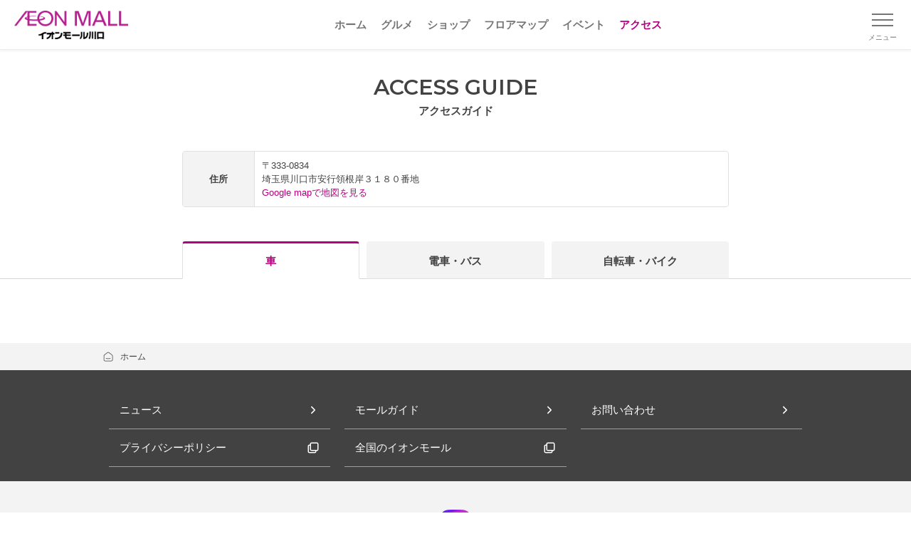

--- FILE ---
content_type: text/html;charset=utf-8
request_url: https://kawaguchi.aeonmall.jp/access
body_size: 75869
content:
<!DOCTYPE html><html  lang="ja"><head><meta charset="utf-8">
<meta name="viewport" content="width=device-width, initial-scale=1, minimum-scale=1">
<script type="importmap">{"imports":{"#entry":"/_nuxt/Bh5RTTmZ.js"}}</script>
<title>アクセスガイド｜イオンモール川口</title>
<link rel="preconnect" href="https://fonts.googleapis.com">
<link rel="preconnect" href="https://fonts.gstatic.com" crossorigin="anonymous">
<link rel="stylesheet" href="https://fonts.googleapis.com/css2?family=Montserrat:wght@400;600&display=swap" media="print" onload="this.media='all'" as="style">
<link rel="stylesheet" href="https://fonts.googleapis.com/css2?family=Montserrat:wght@400;600&display=swap">
<style>*,:after,:before{--tw-border-spacing-x:0;--tw-border-spacing-y:0;--tw-translate-x:0;--tw-translate-y:0;--tw-rotate:0;--tw-skew-x:0;--tw-skew-y:0;--tw-scale-x:1;--tw-scale-y:1;--tw-pan-x: ;--tw-pan-y: ;--tw-pinch-zoom: ;--tw-scroll-snap-strictness:proximity;--tw-gradient-from-position: ;--tw-gradient-via-position: ;--tw-gradient-to-position: ;--tw-ordinal: ;--tw-slashed-zero: ;--tw-numeric-figure: ;--tw-numeric-spacing: ;--tw-numeric-fraction: ;--tw-ring-inset: ;--tw-ring-offset-width:0px;--tw-ring-offset-color:#fff;--tw-ring-color:rgba(59,130,246,.5);--tw-ring-offset-shadow:0 0 #0000;--tw-ring-shadow:0 0 #0000;--tw-shadow:0 0 #0000;--tw-shadow-colored:0 0 #0000;--tw-blur: ;--tw-brightness: ;--tw-contrast: ;--tw-grayscale: ;--tw-hue-rotate: ;--tw-invert: ;--tw-saturate: ;--tw-sepia: ;--tw-drop-shadow: ;--tw-backdrop-blur: ;--tw-backdrop-brightness: ;--tw-backdrop-contrast: ;--tw-backdrop-grayscale: ;--tw-backdrop-hue-rotate: ;--tw-backdrop-invert: ;--tw-backdrop-opacity: ;--tw-backdrop-saturate: ;--tw-backdrop-sepia: ;--tw-contain-size: ;--tw-contain-layout: ;--tw-contain-paint: ;--tw-contain-style: }::backdrop{--tw-border-spacing-x:0;--tw-border-spacing-y:0;--tw-translate-x:0;--tw-translate-y:0;--tw-rotate:0;--tw-skew-x:0;--tw-skew-y:0;--tw-scale-x:1;--tw-scale-y:1;--tw-pan-x: ;--tw-pan-y: ;--tw-pinch-zoom: ;--tw-scroll-snap-strictness:proximity;--tw-gradient-from-position: ;--tw-gradient-via-position: ;--tw-gradient-to-position: ;--tw-ordinal: ;--tw-slashed-zero: ;--tw-numeric-figure: ;--tw-numeric-spacing: ;--tw-numeric-fraction: ;--tw-ring-inset: ;--tw-ring-offset-width:0px;--tw-ring-offset-color:#fff;--tw-ring-color:rgba(59,130,246,.5);--tw-ring-offset-shadow:0 0 #0000;--tw-ring-shadow:0 0 #0000;--tw-shadow:0 0 #0000;--tw-shadow-colored:0 0 #0000;--tw-blur: ;--tw-brightness: ;--tw-contrast: ;--tw-grayscale: ;--tw-hue-rotate: ;--tw-invert: ;--tw-saturate: ;--tw-sepia: ;--tw-drop-shadow: ;--tw-backdrop-blur: ;--tw-backdrop-brightness: ;--tw-backdrop-contrast: ;--tw-backdrop-grayscale: ;--tw-backdrop-hue-rotate: ;--tw-backdrop-invert: ;--tw-backdrop-opacity: ;--tw-backdrop-saturate: ;--tw-backdrop-sepia: ;--tw-contain-size: ;--tw-contain-layout: ;--tw-contain-paint: ;--tw-contain-style: }/*! tailwindcss v3.4.17 | MIT License | https://tailwindcss.com*/*,:after,:before{border:0 solid #e5e7eb;box-sizing:border-box}:after,:before{--tw-content:""}:host,html{line-height:1.5;-webkit-text-size-adjust:100%;font-family:ui-sans-serif,system-ui,sans-serif,Apple Color Emoji,Segoe UI Emoji,Segoe UI Symbol,Noto Color Emoji;font-feature-settings:normal;font-variation-settings:normal;-moz-tab-size:4;-o-tab-size:4;tab-size:4;-webkit-tap-highlight-color:transparent}body{line-height:inherit;margin:0}hr{border-top-width:1px;color:inherit;height:0}abbr:where([title]){-webkit-text-decoration:underline dotted;text-decoration:underline dotted}h1,h2,h3,h4,h5,h6{font-size:inherit;font-weight:inherit}a{color:inherit;text-decoration:inherit}b,strong{font-weight:bolder}code,kbd,pre,samp{font-family:ui-monospace,SFMono-Regular,Menlo,Monaco,Consolas,Liberation Mono,Courier New,monospace;font-feature-settings:normal;font-size:1em;font-variation-settings:normal}small{font-size:80%}sub,sup{font-size:75%;line-height:0;position:relative;vertical-align:baseline}sub{bottom:-.25em}sup{top:-.5em}table{border-collapse:collapse;border-color:inherit;text-indent:0}button,input,optgroup,select,textarea{color:inherit;font-family:inherit;font-feature-settings:inherit;font-size:100%;font-variation-settings:inherit;font-weight:inherit;letter-spacing:inherit;line-height:inherit;margin:0;padding:0}button,select{text-transform:none}button,input:where([type=button]),input:where([type=reset]),input:where([type=submit]){-webkit-appearance:button;background-color:transparent;background-image:none}:-moz-focusring{outline:auto}:-moz-ui-invalid{box-shadow:none}progress{vertical-align:baseline}::-webkit-inner-spin-button,::-webkit-outer-spin-button{height:auto}[type=search]{-webkit-appearance:textfield;outline-offset:-2px}::-webkit-search-decoration{-webkit-appearance:none}::-webkit-file-upload-button{-webkit-appearance:button;font:inherit}summary{display:list-item}blockquote,dd,dl,figure,h1,h2,h3,h4,h5,h6,hr,p,pre{margin:0}fieldset{margin:0}fieldset,legend{padding:0}menu,ol,ul{list-style:none;margin:0;padding:0}dialog{padding:0}textarea{resize:vertical}input::-moz-placeholder,textarea::-moz-placeholder{color:#9ca3af;opacity:1}input::placeholder,textarea::placeholder{color:#9ca3af;opacity:1}[role=button],button{cursor:pointer}:disabled{cursor:default}audio,canvas,embed,iframe,img,object,svg,video{display:block;vertical-align:middle}img,video{height:auto;max-width:100%}[hidden]:where(:not([hidden=until-found])){display:none}.container{width:100%}@media (min-width:640px){.container{max-width:640px}}@media (min-width:768px){.container{max-width:768px}}@media (min-width:1024px){.container{max-width:1024px}}@media (min-width:1280px){.container{max-width:1280px}}@media (min-width:1536px){.container{max-width:1536px}}.hamburger-button.open .line1{--tw-translate-y:.5rem;--tw-rotate:45deg;transform:translate(var(--tw-translate-x),var(--tw-translate-y)) rotate(var(--tw-rotate)) skew(var(--tw-skew-x)) skewY(var(--tw-skew-y)) scaleX(var(--tw-scale-x)) scaleY(var(--tw-scale-y))}.hamburger-button.open .line2{opacity:0}.hamburger-button.open .line3{--tw-translate-y:-.5rem;--tw-rotate:-45deg;transform:translate(var(--tw-translate-x),var(--tw-translate-y)) rotate(var(--tw-rotate)) skew(var(--tw-skew-x)) skewY(var(--tw-skew-y)) scaleX(var(--tw-scale-x)) scaleY(var(--tw-scale-y))}.visible{visibility:visible}.static{position:static}.fixed{position:fixed}.absolute{position:absolute}.relative{position:relative}.left-0{left:0}.top-0{top:0}.mx-\[10px\]{margin-left:10px;margin-right:10px}.mx-auto{margin-left:auto;margin-right:auto}.my-1\.5{margin-bottom:.375rem;margin-top:.375rem}.mb-\[20px\]{margin-bottom:20px}.mb-\[30px\]{margin-bottom:30px}.ml-3{margin-left:.75rem}.ml-\[5px\]{margin-left:5px}.ml-auto{margin-left:auto}.mr-5{margin-right:1.25rem}.mr-\[5px\]{margin-right:5px}.mt-\[100px\]{margin-top:100px}.mt-\[10px\]{margin-top:10px}.mt-\[15px\]{margin-top:15px}.mt-\[20px\]{margin-top:20px}.mt-\[30px\]{margin-top:30px}.mt-\[40px\]{margin-top:40px}.mt-\[50px\]{margin-top:50px}.mt-\[5px\]{margin-top:5px}.mt-\[60px\]{margin-top:60px}.block{display:block}.inline{display:inline}.flex{display:flex}.table{display:table}.contents{display:contents}.hidden{display:none}.h-0\.5{height:.125rem}.h-3{height:.75rem}.h-\[30px\]{height:30px}.h-\[70px\]{height:70px}.h-full{height:100%}.w-1\/3{width:33.333333%}.w-3{width:.75rem}.w-40{width:10rem}.w-\[160px\]{width:160px}.w-\[168px\]{width:168px}.w-\[180px\]{width:180px}.w-\[calc\(100\%-110px\)\]{width:calc(100% - 110px)}.w-\[calc\(100\%-30px\)\]{width:calc(100% - 30px)}.w-full{width:100%}.min-w-\[380px\]{min-width:380px}.max-w-\[540px\]{max-width:540px}.transform{transform:translate(var(--tw-translate-x),var(--tw-translate-y)) rotate(var(--tw-rotate)) skew(var(--tw-skew-x)) skewY(var(--tw-skew-y)) scaleX(var(--tw-scale-x)) scaleY(var(--tw-scale-y))}.resize{resize:both}.flex-wrap{flex-wrap:wrap}.items-center{align-items:center}.justify-start{justify-content:flex-start}.justify-center{justify-content:center}.justify-between{justify-content:space-between}.overflow-hidden{overflow:hidden}.border{border-width:1px}.border-t{border-top-width:1px}.border-gray-300{--tw-border-opacity:1;border-color:rgb(209 213 219/var(--tw-border-opacity,1))}.bg-gray-100{--tw-bg-opacity:1;background-color:rgb(243 244 246/var(--tw-bg-opacity,1))}.bg-white{--tw-bg-opacity:1;background-color:rgb(255 255 255/var(--tw-bg-opacity,1))}.object-cover{-o-object-fit:cover;object-fit:cover}.px-5{padding-left:1.25rem;padding-right:1.25rem}.py-\[15px\]{padding-bottom:15px;padding-top:15px}.py-\[30px\]{padding-bottom:30px;padding-top:30px}.pb-10{padding-bottom:2.5rem}.pb-\[100px\]{padding-bottom:100px}.pb-\[60px\]{padding-bottom:60px}.pb-\[80px\]{padding-bottom:80px}.pt-1\.5{padding-top:.375rem}.pt-\[20px\]{padding-top:20px}.pt-\[30px\]{padding-top:30px}.pt-\[40px\]{padding-top:40px}.text-center{text-align:center}.text-right{text-align:right}.font-\[Arial\]{font-family:Arial}.text-\[10px\]{font-size:10px}.text-\[11px\]{font-size:11px}.text-\[13px\]{font-size:13px}.text-\[15px\]{font-size:15px}.font-bold{font-weight:700}.font-medium{font-weight:500}.font-semibold{font-weight:600}.text-gray-800{--tw-text-opacity:1;color:rgb(31 41 55/var(--tw-text-opacity,1))}.text-white{--tw-text-opacity:1;color:rgb(255 255 255/var(--tw-text-opacity,1))}.underline{text-decoration-line:underline}.filter{filter:var(--tw-blur) var(--tw-brightness) var(--tw-contrast) var(--tw-grayscale) var(--tw-hue-rotate) var(--tw-invert) var(--tw-saturate) var(--tw-sepia) var(--tw-drop-shadow)}.transition{transition-duration:.15s;transition-property:color,background-color,border-color,text-decoration-color,fill,stroke,opacity,box-shadow,transform,filter,-webkit-backdrop-filter;transition-property:color,background-color,border-color,text-decoration-color,fill,stroke,opacity,box-shadow,transform,filter,backdrop-filter;transition-property:color,background-color,border-color,text-decoration-color,fill,stroke,opacity,box-shadow,transform,filter,backdrop-filter,-webkit-backdrop-filter;transition-timing-function:cubic-bezier(.4,0,.2,1)}.transition-all{transition-duration:.15s;transition-property:all;transition-timing-function:cubic-bezier(.4,0,.2,1)}.transition-transform{transition-duration:.15s;transition-property:transform;transition-timing-function:cubic-bezier(.4,0,.2,1)}.duration-300{transition-duration:.3s}.ease-in-out{transition-timing-function:cubic-bezier(.4,0,.2,1)}.focus\:outline-none:focus{outline:2px solid transparent;outline-offset:2px}@media (min-width:640px){.sm\:mt-0{margin-top:0}.sm\:mt-\[30px\]{margin-top:30px}.sm\:w-\[390px\]{width:390px}.sm\:w-\[540px\]{width:540px}.sm\:pb-\[60px\]{padding-bottom:60px}}@media (min-width:1024px){.lg\:mx-\[10px\]{margin-left:10px;margin-right:10px}.lg\:flex{display:flex}.lg\:w-\[1024px\]{width:1024px}.lg\:w-\[540px\]{width:540px}.lg\:w-\[calc\(\(100\%-60px\)\/3\)\]{width:calc(33.33333% - 20px)}.lg\:px-\[15px\]{padding-left:15px;padding-right:15px}.lg\:pb-\[20px\]{padding-bottom:20px}.lg\:pt-\[30px\]{padding-top:30px}}</style>
<style>*,:after,:before{box-sizing:border-box;margin:0;padding:0}:where([hidden]:not([hidden=until-found])){display:none!important}:where(html){-webkit-text-size-adjust:none;-moz-tab-size:2;-o-tab-size:2;tab-size:2}:where(html:has(dialog:modal[open])){overflow:clip}@media (prefers-reduced-motion:no-preference){:where(html:focus-within){scroll-behavior:smooth}}:where(body){font-family:system-ui,sans-serif;line-height:1.5;-webkit-font-smoothing:antialiased}:where(button){all:unset;box-sizing:border-box}:where(input,button,textarea,select){color:inherit;font:inherit}:where(textarea){resize:vertical;resize:block}:where(button,label,select,summary,[role=button],[role=option]){cursor:pointer}:where(:disabled){cursor:not-allowed}:where(label:has(>input:disabled),label:has(+input:disabled)){cursor:not-allowed}:where(a){color:inherit;text-underline-offset:.2ex}:where(ul,ol){list-style:none}:where(img,svg,video,canvas,audio,iframe,embed,object){display:block}:where(img,picture,svg,video){block-size:auto;max-inline-size:100%}:where(p,h1,h2,h3,h4,h5,h6){overflow-wrap:break-word}:where(h1,h2,h3){line-height:calc(1em + .5rem)}:where(hr){block-size:0;border:none;border-block-start:1px solid;color:inherit;overflow:visible}:where(dialog,[popover]){background:none;border:none;color:inherit;inset:unset;max-height:unset;max-width:unset}:where(dialog:not([open],[popover]),[popover]:not(:popover-open)){display:none!important}:where(:focus-visible){box-shadow:0 0 0 5px Canvas;outline:3px solid CanvasText;outline-offset:1px}:where(:focus-visible,:target){scroll-margin-block:8vh}:where(.visually-hidden:not(:focus-within,:active)){border:0!important;clip-path:inset(50%)!important;height:1px!important;overflow:hidden!important;position:absolute!important;-webkit-user-select:none!important;-moz-user-select:none!important;user-select:none!important;white-space:nowrap!important;width:1px!important}.scale-enter-active,.scale-leave-active{transition:all .3s ease}.scale-enter-from{opacity:0;transform:scale(.95)}.scale-leave-to{opacity:0;transform:scale(1.05)}body,html{touch-action:manipulation}body,html{height:100%;width:100%}body{background-color:#fff;color:#424242;font-family:Hiragino Kaku Gothic Pro,Meiryo,Noto Sans JP,sans-serif;font-weight:400;line-height:1.5;margin:0;padding:0;position:relative}*{box-sizing:border-box}img{max-height:100%;max-width:100%;vertical-align:bottom}.content-line{border-top:1px solid #bdbdbd;width:100%}a{color:#b50080;outline:none;text-decoration:none}a:hover{color:#6a004b}a:active,a:visited{color:#b50080}a.underline{color:inherit}.link-gray,.link-gray:active,.link-gray:hover,.link-gray:visited{color:#424242}.link-color{color:#b50080}.link-color:hover{color:#6a004b}.link-color:active,.link-color:visited{color:#b50080}.link-underline{text-decoration:underline}.link-underline:hover{text-decoration:none}.hover-opacity{opacity:1;transition:all .3s ease}.hover-opacity:hover{opacity:.65}.hover-brandcolor{color:#424242}.hover-brandcolor:hover{color:#b50080;transition:all .3s ease}.hover-imgscale .img-wrap{overflow:hidden}.hover-imgscale .img-wrap img{transform:scale(1);transition:all .3s ease}.hover-imgscale:hover .img-wrap img{transform:scale(1.075);transition:all .3s ease}.hover-imgscale.large .img-wrap{transform:scale(1);transition:all .3s ease}.hover-imgscale.large:hover .img-wrap{transform:scale(1.15);transition:all .3s ease}.hover-imgscale.large:hover .img-wrap img{transform:scale(1)}.hover-underline{text-decoration:none}.hover-underline:hover{text-decoration:underline}input:-webkit-autofill{box-shadow:inset 0 0 0 1000px #fff!important;-webkit-box-shadow:inset 0 0 0 1000px #fff!important;-webkit-text-fill-color:#000!important}i{font-style:normal}.en{font-weight:400}.en,.en-semibold,h2 .ttl-en{font-family:Montserrat,sans-serif}.bold,.en-semibold,h2 .ttl-en{font-weight:600}button{background-color:transparent;border:none;display:block;font-family:inherit;outline:none;padding:0;-webkit-tap-highlight-color:rgba(0,0,0,0);cursor:pointer}@media screen and (max-width:640px){.is-PC{display:none}}.is-SP{display:none}@media screen and (max-width:640px){.is-SP{display:block}}.sp-none{display:block}@media screen and (max-width:640px){.sp-none{display:none}}.pc-none{display:none}@media screen and (max-width:640px){.pc-none{display:block}}br.sp-none{display:inline}@media screen and (max-width:640px){br.sp-none{display:none}}br.pc-none{display:none}@media screen and (max-width:640px){br.pc-none{display:inline}}.overflow-hidden{overflow-x:hidden}.bg-gradient{background:linear-gradient(90deg,#b50080,#da80bf)}.fs-xxl{font-size:46px}.fs-xl{font-size:30px}.fs-lg{font-size:20px}.fs-md{font-size:15px}.fs-sm{font-size:12px}.fs-xs{font-size:10px}.main-text{font-size:15px;line-height:1.5}.memo{color:#757575;font-size:12px;line-height:1.3}.text-indent{padding-left:1.2em;text-indent:-1em}.color-text{color:#b50080}h2{position:relative;text-align:center}h2 .ttl-en{font-size:30px}h2 .ttl-ja{font-size:15px;font-weight:600}h2.gradient .ttl-en{background:linear-gradient(90deg,#b50080,#da80bf);-webkit-background-clip:text;display:inline-block;-webkit-text-fill-color:transparent}h2.secondary{font-size:25px;font-weight:700}h3{font-size:20px!important;font-weight:700!important;position:relative}h3.leftline{border-left:4px solid #b50080;padding-left:15px}h3.leftline,h5{line-height:1.4}h5{border-bottom:1px solid #e0e0e0;font-size:17px;font-weight:700!important;padding-bottom:10px}.inner-wrap{margin-left:auto;margin-right:auto;max-width:1024px;min-width:380px;padding-left:15px;padding-right:15px;position:relative;width:100%}@media screen and (max-width:640px){.inner-wrap.sp-full{overflow:hidden}.inner-wrap.sp-full .banner-items .swiper,.inner-wrap.sp-full .column3 .swiper{overflow:visible}}.inner-wrap2{margin-left:auto;margin-right:auto;max-width:1024px;min-width:380px;padding-left:15px;padding-right:15px;position:relative;width:100%}@media screen and (max-width:640px){.inner-wrap2{padding-left:0;padding-right:0}.inner-wrap-sp{padding-left:15px;padding-right:15px;width:100%}}.inner-wrap-S{margin-left:auto;margin-right:auto;max-width:798px;padding-left:15px;padding-right:15px;position:relative;width:100%}.inner-wrap-S,.mw-380{min-width:380px}.sec-border-top{border-top:1px solid #e0e0e0}.sec-border-bottom{border-bottom:1px solid #e0e0e0}.separator-15{background-color:#eee;height:15px;width:100%}.ttl-link-all{font-size:13px;font-weight:700;height:20px;position:absolute;right:0}.ttl-link-all p{padding-right:25px;position:relative}.ttl-link-all p:after{background-image:url(/images/common/icon_arrow16_red.png);background-size:cover;content:"";height:16px;margin-top:-8px;position:absolute;right:0;top:50%;width:16px}.link-color p{font-weight:700;padding-right:20px;position:relative}.link-color p:after{background-image:url(/images/common/icon_arrow16_red.png);background-size:contain;content:"";height:20px;margin-top:-10px;position:absolute;right:0;top:50%;width:20px}.link-color:active,.link-color:hover,.link-color:visited{color:#b50080}a.square-btn,button.square-btn{align-items:center;border:1px solid #bdbdbd;border-radius:4px;color:#424242;display:flex;font-size:15px;font-weight:700;justify-content:center;line-height:1;padding:10px 15px;text-align:center}a.square-btn .square-btn-icon,button.square-btn .square-btn-icon{display:inline-block;margin-left:5px;margin-right:5px}a.square-btn.color,button.square-btn.color{border-color:#b50080;color:#b50080}.link-back-area{background-color:#f3f3f3;padding:10px 15px;width:100%}.link-back p{color:#424242;font-size:15px;font-weight:500;padding-left:15px;position:relative}.link-back p:before{border-left:1px solid #424242;border-top:1px solid #424242;content:"";height:8px;left:0;margin-top:-4px;position:absolute;top:50%;transform:rotate(-45deg);width:8px}.link-forward p{color:#b50080;font-size:15px;font-weight:700;padding-right:15px;position:relative}.link-forward p:before{border-right:1px solid #b50080;border-top:1px solid #b50080;content:"";height:8px;margin-top:-4px;position:absolute;right:0;top:50%;transform:rotate(45deg);width:8px}.link-forward.s-bold p{font-size:13px;font-weight:700}.badge-box{background-color:#fff;border:1px solid #424242;color:#424242;display:inline-block;font-size:11px;line-height:16px;margin-bottom:5px;padding:0 5px}.badge-box.frame-gray{border-color:#424242}.badge-box.frame-brand{border-color:#b50080;color:#b50080}.badge-box.frame-gray-light{border-color:#9e9e9e;color:#9e9e9e}.badge-box.bg-gray{background-color:#424242;border-color:#424242;color:#fff}.badge-box.bg-brand{background-color:#b50080;border-color:#b50080;color:#fff}.badge-box.bg-yellow{background-color:#fdc700;border-color:#fdc700}a.link-newwin,a.link-newwin-red{padding-right:20px;position:relative}a.link-newwin-red:after,a.link-newwin:after{background-image:url(/images/common/icon_newwin.svg);background-size:contain;content:"";height:14px;margin-top:-7px;position:absolute;right:0;top:50%;width:14px}a.link-newwin-red,a.link-newwin-red.hover,a.link-newwin-red:active,a.link-newwin-red:visited{color:#b50080}a.link-newwin-red:after{background-image:url(/images/common/icon_newwin-red.svg)}.tab-body .tab-body-container{display:none}.tab-body .tab-body-container.visible{display:block}#bottom-btns .bottom-btns-wrap,#bottom-btns .head-btns-wrap,#bottom-btns-multi .bottom-btns-wrap,#bottom-btns-multi .head-btns-wrap,#head-btns .bottom-btns-wrap,#head-btns .head-btns-wrap,.square-btn-block .bottom-btns-wrap,.square-btn-block .head-btns-wrap{display:flex;justify-content:space-between}#bottom-btns .square-btn,#bottom-btns-multi .square-btn,#head-btns .square-btn,.square-btn-block .square-btn{width:calc(50% - 10px)}@media screen and (max-width:640px){#bottom-btns-multi.sp-column .bottom-btns-wrap,#bottom-btns-multi.sp-column .head-btns-wrap,#bottom-btns.sp-column .bottom-btns-wrap,#bottom-btns.sp-column .head-btns-wrap,#head-btns.sp-column .bottom-btns-wrap,#head-btns.sp-column .head-btns-wrap,.square-btn-block.sp-column .bottom-btns-wrap,.square-btn-block.sp-column .head-btns-wrap{display:block}#bottom-btns-multi.sp-column .square-btn,#bottom-btns.sp-column .square-btn,#head-btns.sp-column .square-btn,.square-btn-block.sp-column .square-btn{margin-bottom:20px;width:100%}}#bottom-btns-multi.single-btn .bottom-btns-wrap,#bottom-btns-multi.single-btn .head-btns-wrap,#bottom-btns.single-btn .bottom-btns-wrap,#bottom-btns.single-btn .head-btns-wrap,#head-btns.single-btn .bottom-btns-wrap,#head-btns.single-btn .head-btns-wrap,.square-btn-block.single-btn .bottom-btns-wrap,.square-btn-block.single-btn .head-btns-wrap{justify-content:center}#bottom-btns-multi.single-btn .square-btn,#bottom-btns.single-btn .square-btn,#head-btns.single-btn .square-btn,.square-btn-block.single-btn .square-btn{max-width:540px;width:100%}#bottom-btns-multi .bottom-btns-wrap{display:flex;flex-wrap:wrap;justify-content:flex-start}#bottom-btns-multi .square-btn{margin-bottom:15px;margin-right:20px}#bottom-btns-multi .square-btn:nth-of-type(2n){margin-right:0}@media screen and (max-width:640px){#bottom-btns-multi .square-btn{margin-right:0;width:100%}}#sns-btns .sns-btns-title{position:relative;text-align:center;width:100%}#sns-btns .sns-btns-title p{color:#757575;display:inline-block;font-size:15px;padding:0 15px;position:relative}#sns-btns .sns-btns-title p:after,#sns-btns .sns-btns-title p:before{background-color:#757575;content:"";height:16px;position:absolute;top:3px;width:1px}#sns-btns .sns-btns-title p:before{left:0;transform:rotate(-30deg)}#sns-btns .sns-btns-title p:after{right:0;transform:rotate(30deg)}#sns-btns .sns-btns-wrap{display:flex;justify-content:center;width:100%}#sns-btns .sns-btns-wrap .sns-btn{height:44px;margin:0 10px;width:44px}table.table-block{border-collapse:collapse;width:100%}table.table-block td{border:1px solid #e0e0e0;font-size:13px;padding:15px}table.table-block td:first-of-type{background-color:#f3f3f3;font-weight:700;min-width:86px;text-align:center;width:22%}.data-panel{border:1px solid #e0e0e0;border-radius:4px;font-size:15px;overflow:hidden;width:100%}.data-panel div{font-weight:500;padding:15px 10px;width:100%}.data-panel div .inline-icon{display:inline-block}.data-panel .panel-head{background-color:#f3f3f3;font-weight:700}.data-panel a{color:#424242}.data-panel a.color{color:#b50080}.data-panel .panel-body-item{border-top:1px dashed #e0e0e0;padding:15px 0}.data-panel .panel-body-item:first-of-type{border-top:0;padding-top:0}.memo-panel{background-color:#f3f3f3;padding:15px;width:100%}.memo-panel .memo-panel-title{font-size:15px;font-weight:700;margin-bottom:5px}.memo-panel .memo-panel-text{font-size:12px;line-height:1.5;padding-left:1.2em;text-indent:-1em}.info-panel{font-size:15px;width:100%}.info-panel .info-panel-head{font-weight:700;overflow:hidden}.info-panel .info-panel-head span{background-color:#eee;border-radius:4px 0 0;display:inline-block;padding:5px 10px 5px 15px;position:relative}.info-panel .info-panel-head span:after{border-color:transparent transparent transparent #eee;border-style:solid;border-width:64px 0 0 40px;content:"";height:0;left:100%;position:absolute;top:0;width:0}.info-panel .info-panel-body{border:1px solid #eee;border-radius:0 4px 4px;font-weight:500;padding:15px;width:100%}.accordion-enter-active,.accordion-leave-active{transition:max-height .3s ease,opacity .3s ease}.accordion-enter-from,.accordion-leave-to{max-height:0;opacity:0}.accordion-enter-to,.accordion-leave-from{max-height:1000px;opacity:1}.fade-enter-active,.fade-leave-active{transition:opacity .3s ease}.fade-enter-from,.fade-leave-to{opacity:0}.tab-content.no-data{background-color:#f3f3f3;color:#757575;font-size:15px;padding:60px 10px;text-align:center;width:100%}#shop-detail-index .shop-detail-saleinfo-wrap{border:1px solid #e0e0e0;border-radius:4px;font-size:15px}#shop-detail-index .shop-detail-saleinfo-wrap .shop-detail-saleinfo-ttl{background-color:#f3f3f3;font-weight:700;padding:10px}#shop-detail-index .shop-detail-saleinfo-wrap .shop-detail-saleinfo-body{padding:15px 10px}#shop-detail-index .shop-detail-saleinfo-wrap .shop-detail-saleinfo-img{margin:15px auto;max-width:340px;width:100%}#shop-detail-index .shop-detail-saleinfo-wrap .shop-detail-saleinfo-img img{height:auto;width:100%}#shop-detail-index .shop-detail-saleinfo-wrap .shop-detail-saleinfo-link{font-size:13px;text-align:right}</style>
<style>@font-face{font-family:swiper-icons;font-style:normal;font-weight:400;src:url(data:application/font-woff;charset=utf-8;base64,\ [base64]//wADZ2x5ZgAAAywAAADMAAAD2MHtryVoZWFkAAABbAAAADAAAAA2E2+eoWhoZWEAAAGcAAAAHwAAACQC9gDzaG10eAAAAigAAAAZAAAArgJkABFsb2NhAAAC0AAAAFoAAABaFQAUGG1heHAAAAG8AAAAHwAAACAAcABAbmFtZQAAA/gAAAE5AAACXvFdBwlwb3N0AAAFNAAAAGIAAACE5s74hXjaY2BkYGAAYpf5Hu/j+W2+MnAzMYDAzaX6QjD6/4//Bxj5GA8AuRwMYGkAPywL13jaY2BkYGA88P8Agx4j+/8fQDYfA1AEBWgDAIB2BOoAeNpjYGRgYNBh4GdgYgABEMnIABJzYNADCQAACWgAsQB42mNgYfzCOIGBlYGB0YcxjYGBwR1Kf2WQZGhhYGBiYGVmgAFGBiQQkOaawtDAoMBQxXjg/wEGPcYDDA4wNUA2CCgwsAAAO4EL6gAAeNpj2M0gyAACqxgGNWBkZ2D4/wMA+xkDdgAAAHjaY2BgYGaAYBkGRgYQiAHyGMF8FgYHIM3DwMHABGQrMOgyWDLEM1T9/w8UBfEMgLzE////P/5//f/V/xv+r4eaAAeMbAxwIUYmIMHEgKYAYjUcsDAwsLKxc3BycfPw8jEQA/[base64]/uznmfPFBNODM2K7MTQ45YEAZqGP81AmGGcF3iPqOop0r1SPTaTbVkfUe4HXj97wYE+yNwWYxwWu4v1ugWHgo3S1XdZEVqWM7ET0cfnLGxWfkgR42o2PvWrDMBSFj/IHLaF0zKjRgdiVMwScNRAoWUoH78Y2icB/yIY09An6AH2Bdu/UB+yxopYshQiEvnvu0dURgDt8QeC8PDw7Fpji3fEA4z/PEJ6YOB5hKh4dj3EvXhxPqH/SKUY3rJ7srZ4FZnh1PMAtPhwP6fl2PMJMPDgeQ4rY8YT6Gzao0eAEA409DuggmTnFnOcSCiEiLMgxCiTI6Cq5DZUd3Qmp10vO0LaLTd2cjN4fOumlc7lUYbSQcZFkutRG7g6JKZKy0RmdLY680CDnEJ+UMkpFFe1RN7nxdVpXrC4aTtnaurOnYercZg2YVmLN/d/gczfEimrE/fs/bOuq29Zmn8tloORaXgZgGa78yO9/cnXm2BpaGvq25Dv9S4E9+5SIc9PqupJKhYFSSl47+Qcr1mYNAAAAeNptw0cKwkAAAMDZJA8Q7OUJvkLsPfZ6zFVERPy8qHh2YER+3i/BP83vIBLLySsoKimrqKqpa2hp6+jq6RsYGhmbmJqZSy0sraxtbO3sHRydnEMU4uR6yx7JJXveP7WrDycAAAAAAAH//wACeNpjYGRgYOABYhkgZgJCZgZNBkYGLQZtIJsFLMYAAAw3ALgAeNolizEKgDAQBCchRbC2sFER0YD6qVQiBCv/H9ezGI6Z5XBAw8CBK/m5iQQVauVbXLnOrMZv2oLdKFa8Pjuru2hJzGabmOSLzNMzvutpB3N42mNgZGBg4GKQYzBhYMxJLMlj4GBgAYow/P/PAJJhLM6sSoWKfWCAAwDAjgbRAAB42mNgYGBkAIIbCZo5IPrmUn0hGA0AO8EFTQAA)}:root{--swiper-theme-color:#007aff}:host{display:block;margin-left:auto;margin-right:auto;position:relative;z-index:1}.swiper{display:block;list-style:none;margin-left:auto;margin-right:auto;overflow:hidden;overflow:clip;padding:0;position:relative;z-index:1}.swiper-vertical>.swiper-wrapper{flex-direction:column}.swiper-wrapper{box-sizing:content-box;display:flex;height:100%;position:relative;transition-property:transform;transition-timing-function:var(--swiper-wrapper-transition-timing-function,initial);width:100%;z-index:1}.swiper-android .swiper-slide,.swiper-ios .swiper-slide,.swiper-wrapper{transform:translateZ(0)}.swiper-horizontal{touch-action:pan-y}.swiper-vertical{touch-action:pan-x}.swiper-slide{display:block;flex-shrink:0;height:100%;position:relative;transition-property:transform;width:100%}.swiper-slide-invisible-blank{visibility:hidden}.swiper-autoheight,.swiper-autoheight .swiper-slide{height:auto}.swiper-autoheight .swiper-wrapper{align-items:flex-start;transition-property:transform,height}.swiper-backface-hidden .swiper-slide{backface-visibility:hidden;transform:translateZ(0)}.swiper-3d.swiper-css-mode .swiper-wrapper{perspective:1200px}.swiper-3d .swiper-wrapper{transform-style:preserve-3d}.swiper-3d{perspective:1200px}.swiper-3d .swiper-cube-shadow,.swiper-3d .swiper-slide{transform-style:preserve-3d}.swiper-css-mode>.swiper-wrapper{overflow:auto;scrollbar-width:none;-ms-overflow-style:none}.swiper-css-mode>.swiper-wrapper::-webkit-scrollbar{display:none}.swiper-css-mode>.swiper-wrapper>.swiper-slide{scroll-snap-align:start start}.swiper-css-mode.swiper-horizontal>.swiper-wrapper{scroll-snap-type:x mandatory}.swiper-css-mode.swiper-vertical>.swiper-wrapper{scroll-snap-type:y mandatory}.swiper-css-mode.swiper-free-mode>.swiper-wrapper{scroll-snap-type:none}.swiper-css-mode.swiper-free-mode>.swiper-wrapper>.swiper-slide{scroll-snap-align:none}.swiper-css-mode.swiper-centered>.swiper-wrapper:before{content:"";flex-shrink:0;order:9999}.swiper-css-mode.swiper-centered>.swiper-wrapper>.swiper-slide{scroll-snap-align:center center;scroll-snap-stop:always}.swiper-css-mode.swiper-centered.swiper-horizontal>.swiper-wrapper>.swiper-slide:first-child{margin-inline-start:var(--swiper-centered-offset-before)}.swiper-css-mode.swiper-centered.swiper-horizontal>.swiper-wrapper:before{height:100%;min-height:1px;width:var(--swiper-centered-offset-after)}.swiper-css-mode.swiper-centered.swiper-vertical>.swiper-wrapper>.swiper-slide:first-child{margin-block-start:var(--swiper-centered-offset-before)}.swiper-css-mode.swiper-centered.swiper-vertical>.swiper-wrapper:before{height:var(--swiper-centered-offset-after);min-width:1px;width:100%}.swiper-3d .swiper-slide-shadow,.swiper-3d .swiper-slide-shadow-bottom,.swiper-3d .swiper-slide-shadow-left,.swiper-3d .swiper-slide-shadow-right,.swiper-3d .swiper-slide-shadow-top{height:100%;left:0;pointer-events:none;position:absolute;top:0;width:100%;z-index:10}.swiper-3d .swiper-slide-shadow{background:#00000026}.swiper-3d .swiper-slide-shadow-left{background-image:linear-gradient(270deg,rgba(0,0,0,.5),transparent)}.swiper-3d .swiper-slide-shadow-right{background-image:linear-gradient(90deg,rgba(0,0,0,.5),transparent)}.swiper-3d .swiper-slide-shadow-top{background-image:linear-gradient(0deg,rgba(0,0,0,.5),transparent)}.swiper-3d .swiper-slide-shadow-bottom{background-image:linear-gradient(180deg,rgba(0,0,0,.5),transparent)}.swiper-lazy-preloader{border:4px solid var(--swiper-preloader-color,var(--swiper-theme-color));border-radius:50%;border-top:4px solid transparent;box-sizing:border-box;height:42px;left:50%;margin-left:-21px;margin-top:-21px;position:absolute;top:50%;transform-origin:50%;width:42px;z-index:10}.swiper-watch-progress .swiper-slide-visible .swiper-lazy-preloader,.swiper:not(.swiper-watch-progress) .swiper-lazy-preloader{animation:swiper-preloader-spin 1s linear infinite}.swiper-lazy-preloader-white{--swiper-preloader-color:#fff}.swiper-lazy-preloader-black{--swiper-preloader-color:#000}@keyframes swiper-preloader-spin{0%{transform:rotate(0)}to{transform:rotate(1turn)}}</style>
<style>main{padding-top:70px;position:relative}main,main #page-layer{height:100%;width:100%}main #page-layer{left:0;pointer-events:auto;position:fixed;top:0;z-index:9999}</style>
<style>#header{color:#757575;z-index:1000}#header .header-wrap{border-bottom:1px solid #eee;box-shadow:0 2px 3px #0000000d;left:0;position:absolute;top:0;z-index:1500}#header .nav-link{color:#757575;margin:0 10px;transition:all .3s ease}#header .nav-link.current,#header .nav-link:hover{color:#b50080}#header .header-menu-icon{cursor:pointer;display:block;height:30px;margin:0 auto 5px;width:30px}#header .humberger-lines{position:relative}#header .humberger-lines .hamburger-line{background-color:#757575}#header .header-drawer{display:none;height:100vh;left:0;padding-top:70px;position:absolute;top:0;width:100%;z-index:1000}#header .header-drawer-overlay{background-color:#000000bf;height:100%;left:0;position:absolute;top:0;width:100%}#header .header-drawer-menu{background-color:#fff;overflow:auto;position:relative;transform:translate(100%)}#header .drawer-menu-items{border-bottom:10px solid #e0e0e0;width:100%}#header .drawer-menu-box{border-bottom:1px solid #e0e0e0;border-right:1px solid #e0e0e0;position:relative}#header .drawer-menu-box:before{content:"";display:block;padding-top:100%;width:100%}#header .drawer-menu-box>:first-child{inset:0;position:absolute;width:100%}#header .drawer-menu-box:nth-of-type(-n+3){border-top:1px solid #e0e0e0}#header .drawer-menu-box .drawer-box-link{align-items:center;color:#424242;display:flex;height:100%;justify-content:center;overflow:hidden;width:100%}#header .drawer-menu-box .drawer-box-icon{height:40px;margin:0 auto;width:40px}#header .drawer-menu-box .drawer-box-text{font-size:15px;font-weight:700;margin-top:5px;text-align:center}#header .drawer-menu-links{overflow:hidden;width:100%}#header .drawer-menu-links .drawer-accordion{border-bottom:1px solid #e0e0e0}#header .drawer-menu-links .drawer-accordion.open .drawer-accordion-body{max-height:500px;transition:max-height .5s ease-in-out}#header .drawer-menu-links .drawer-accordion-head,#header .drawer-menu-links .drawer-accordion-link,#header .drawer-menu-links .drawer-link-item{align-items:center;border-bottom:1px solid #e0e0e0;color:#424242;display:flex;font-size:15px;font-weight:700;justify-content:space-between;padding:15px;width:100%}#header .drawer-menu-links .drawer-accordion-body{max-height:0;overflow:hidden;transition:max-height .5s ease-in-out}#header .drawer-menu-links .drawer-accordion-link{font-size:13px;font-weight:500}</style>
<style>#footer{min-width:380px}#footer .footer-wrap.nav{background-color:#424242}#footer .footer-wrap.info{background-color:#f3f3f3}#footer nav .footer-nav-link{align-items:center;border-bottom:1px solid #9e9e9e;color:#fff;display:flex;justify-content:space-between;padding:15px}#footer .footer-sns-img{height:44px;width:44px}#footer .footer-sns-img img{font-family:"object-fit: contain;";height:100%;-o-object-fit:contain;object-fit:contain;width:100%}</style>
<style>#floating-menu{background-color:#fff;bottom:-80px;height:64px;left:0;position:fixed;transition:all .3s ease;width:100%;z-index:500}#floating-menu .floating-menu-container{border-top:1px solid #e0e0e0;display:flex;height:100%;width:100%}#floating-menu .floating-menu-btn{height:100%;width:16.6666666667%}#floating-menu .floating-menu-wrap{align-items:center;display:block;display:flex;height:100%;justify-content:center;width:100%}#floating-menu .floating-menu-icon{height:24px;margin:0 auto;width:24px}#floating-menu .floating-menu-label{color:#757575;font-size:10px;font-weight:500;text-align:center}#floating-menu .floating-menu-btn.current .floating-menu-label{color:#b50080;font-weight:700}@media screen and (max-width:640px){#floating-menu{bottom:0;transition:all .3s ease}}</style>
<style>#error[data-v-2eb18a1b]{font-size:20px;padding-top:70px}#error .error-head[data-v-2eb18a1b]{background-color:#e0e0e0;font-size:25px;padding:80px 0;text-align:center}#error .error-head-icon[data-v-2eb18a1b]{margin:0 auto}#error .error-body[data-v-2eb18a1b]{color:#757575;padding:60px 15px}#error .error-body-title[data-v-2eb18a1b]{font-size:24px;font-weight:700;text-align:center}#error .error-body-text[data-v-2eb18a1b]{font-size:15px;font-weight:medium}#error .square-btn[data-v-2eb18a1b]{margin-left:auto;margin-right:auto;max-width:540px;width:100%}#breadcrumb[data-v-2eb18a1b]{background-color:#f3f3f3;font-size:12px;min-width:380px;padding:10px 0}#breadcrumb .breadcrumb-wrap[data-v-2eb18a1b]{align-items:center;display:flex;flex-wrap:wrap}#breadcrumb .breadcrumb-box[data-v-2eb18a1b]{display:inline-block}#breadcrumb .breadcrumb-box span[data-v-2eb18a1b]{color:#9e9e9e;margin:0 5px}#breadcrumb .breadcrumb-link[data-v-2eb18a1b]{color:#424242;font-weight:medium;white-space:nowrap}#breadcrumb .breadcrumb-link.current[data-v-2eb18a1b]{color:#9e9e9e;pointer-events:none}#breadcrumb .breadcrumb-link.home[data-v-2eb18a1b]{padding-left:26px;position:relative}#breadcrumb .breadcrumb-link.home span[data-v-2eb18a1b]{display:block;height:18px;left:0;margin-top:-9px;position:absolute;top:50%;width:18px}</style>
<style>#access-index #tab{min-width:380px}#access-index .map-area{height:390px;margin-left:auto;margin-right:auto;max-width:768px;width:100%}#access-index .map-area iframe{height:100%;width:100%}#access-index .map-address-wrap{border:1px solid #e0e0e0;border-radius:4px;display:flex;font-size:13px;overflow:hidden}#access-index .map-address-wrap .map-address-head{align-items:center;background-color:#f3f3f3;display:flex;font-weight:700;justify-content:center;width:100px}#access-index .map-address-wrap .map-address-body{border-left:1px solid #e0e0e0;padding:10px;width:calc(100% - 100px)}#access-index .parking-additional-wrap{width:100%}#access-index .parking-additional-box{margin-top:30px;width:100%}#access-index .parking-additional-box .parking-additional-title{border-bottom:1px solid #e0e0e0;font-size:17px;font-weight:700;padding-bottom:5px}#access-index .parking-additional-box .parking-additional-body{align-items:flex-start;display:flex;justify-content:space-between}#access-index .parking-additional-box .parking-additional-img{height:auto;width:240px}#access-index .parking-additional-box .parking-additional-img img{width:100%}#access-index .parking-additional-box .parking-additional-txt{width:calc(100% - 270px)}#access-index .parking-additional-box.noimage .parking-additional-img{display:none}#access-index .parking-additional-box.noimage .parking-additional-txt{width:100%}@media screen and (max-width:640px){#access-index .parking-additional-wrap{display:block}#access-index .parking-additional-box{margin-top:30px;width:100%}#access-index .parking-additional-box .parking-additional-body{display:block}#access-index .parking-additional-box .parking-additional-img,#access-index .parking-additional-box .parking-additional-txt{width:100%}}#access-index .parking-info-wrap{border:1px solid #e0e0e0;border-radius:4px;display:flex;font-size:13px;overflow:hidden}#access-index .parking-info-wrap .parking-info-head{align-items:center;background-color:#f3f3f3;display:flex;font-weight:700;justify-content:center;padding:10px;width:120px}#access-index .parking-info-wrap .parking-info-body{border-left:1px solid #e0e0e0;padding:10px;width:calc(100% - 140px)}#access-index .tab-parking-status img{max-width:540px;width:100%}#access-index .accordion-wrap{border:1px solid #e0e0e0;border-radius:4px}#access-index .accordion-wrap .access-accordion-head{align-items:center;cursor:pointer;display:flex;font-size:15px;font-weight:700;justify-content:space-between;padding:10px}#access-index .accordion-wrap .access-accordion-head .icon{background-color:#f8e5f2;border-radius:50%;height:28px;position:relative;transform:rotate(0);transition:transform .2s ease-out;width:28px}#access-index .accordion-wrap .access-accordion-head .icon span{background-color:#b50080;height:2px;left:50%;margin-left:-6px;margin-top:-1px;position:absolute;top:50%;width:12px}#access-index .accordion-wrap .access-accordion-head .icon span:first-of-type{transform:rotate(90deg)}#access-index .accordion-wrap .access-accordion-head .icon span:last-of-type{opacity:1;transition:opacity .2s ease-out}#access-index .accordion-wrap .access-accordion-body{border-top:0;max-height:0;overflow:hidden;transition:max-height .3s ease-out}#access-index .accordion-wrap .access-accordion-body-inner{padding:15px}#access-index .accordion-wrap .access-accordion-img{width:100%}#access-index .accordion-wrap .access-accordion-img img{margin-left:auto;margin-right:auto}#access-index .accordion-wrap.open .access-accordion-head .icon{transform:rotate(90deg);transition:transform .2s ease-in}#access-index .accordion-wrap.open .access-accordion-head .icon span:last-of-type{opacity:0;transition:opacity .2s ease-in}#access-index .accordion-wrap.open .access-accordion-body{border-top:1px solid #e0e0e0;max-height:9999px;transition:max-height .3s ease-in}#access-index .tab-parking-fee .table-block td{font-size:15px;width:120px}#access-index .tab-parking-fee .table-block td:last-of-type{width:calc(100% - 120px)}#access-index .tab-parking-fee .table-block td.bg-brand2,#access-index .tab-parking-fee .table-block tr:nth-child(2n) td:first-child{background-color:#f8e5f2}#access-index .color-t-bold{color:#b50080;font-size:18px;font-weight:700}</style>
<style>#breadcrumb{background-color:#f3f3f3;font-size:12px;min-width:380px;overflow:hidden;padding:10px 0}#breadcrumb .breadcrumb-link{color:#424242;font-weight:500;padding-left:15px;position:relative}#breadcrumb .breadcrumb-link:before{color:#9e9e9e;content:"/";left:5px;line-height:1;position:absolute;top:0}#breadcrumb .breadcrumb-link:last-of-type{white-space:normal}#breadcrumb .breadcrumb-link.current{color:#9e9e9e;pointer-events:none}#breadcrumb .breadcrumb-link.home{padding-left:26px;position:relative}#breadcrumb .breadcrumb-link.home span{display:block;height:18px;left:0;margin-top:-9px;position:absolute;top:50%;width:18px}#breadcrumb .breadcrumb-link.home:before{content:""}</style>
<style>.tab-block{min-width:380px}.tab-block .tab-head{height:53px;margin-top:-53px;width:100%}.tab-block .tab-head-btn{align-items:center;background-color:#fff;border-bottom:1px solid #e0e0e0;border-radius:4px 4px 0 0;border-top:3px solid #fff;cursor:pointer;display:flex;font-size:15px;font-weight:700;height:100%;justify-content:center;line-height:1.2;overflow:hidden;width:calc(50% - 3px)}.tab-block .tab-head-btn .tab-btn-icon{height:34px;margin-right:10px;width:34px}.tab-block .tab-head-btn .tab-btn-txt{text-align:center}.tab-block .tab-head-btn span{display:bloxk;font-size:12px;font-weight:500}.tab-block .tab-head-btn.column3{width:calc(33.33333% - 6.66667px)}.tab-block .tab-head-btn.current{border-color:#b50080 #e0e0e0 #fff;border-style:solid;border-width:3px 1px 1px;color:#b50080}.tab-block .tab-head-btn.current svg circle,.tab-block .tab-head-btn.current svg path,.tab-block .tab-head-btn.current svg polygon,.tab-block .tab-head-btn.current svg rect{fill:#b50080}.tab-block .tab-head.default2{margin-left:auto;margin-right:auto;min-width:360px;width:100%}.tab-block .tab-head.default2 .tab-head-btn{background-color:#f3f3f3;border-top:3px solid #f3f3f3}.tab-block .tab-head.default2 .tab-head-btn.current{background-color:#fff;border-top:3px solid #b50080}</style>
<link rel="stylesheet" href="/_nuxt/entry.fVHoXWD6.css" crossorigin>
<link rel="stylesheet" href="/_nuxt/default.RSEYeusj.css" crossorigin>
<link rel="stylesheet" href="/_nuxt/TabBlock.DokODHvb.css" crossorigin>
<link rel="stylesheet" href="/_nuxt/Results.CifPjuK2.css" crossorigin>
<link rel="stylesheet" href="/_nuxt/BaseLoader.Cq-P4Y52.css" crossorigin>
<link rel="modulepreload" as="script" crossorigin href="/_nuxt/Bh5RTTmZ.js">
<link rel="modulepreload" as="script" crossorigin href="/_nuxt/CGq7anEh.js">
<link rel="modulepreload" as="script" crossorigin href="/_nuxt/Dcz5M3wP.js">
<link rel="modulepreload" as="script" crossorigin href="/_nuxt/BOcfmjSf.js">
<link rel="modulepreload" as="script" crossorigin href="/_nuxt/Bi2yGUPw.js">
<link rel="modulepreload" as="script" crossorigin href="/_nuxt/CwOHgapJ.js">
<link rel="modulepreload" as="script" crossorigin href="/_nuxt/DcjYFgcS.js">
<link rel="modulepreload" as="script" crossorigin href="/_nuxt/CDnznUU0.js">
<link rel="modulepreload" as="script" crossorigin href="/_nuxt/CcWjK2QF.js">
<link rel="preload" as="fetch" fetchpriority="low" crossorigin="anonymous" href="/_nuxt/builds/meta/2bb8a44a-71df-492d-9e87-6bad1ef0941a.json">
<link rel="prefetch" as="script" crossorigin href="/_nuxt/HLrkFVVP.js">
<link rel="prefetch" as="script" crossorigin href="/_nuxt/BdXdlTrp.js">
<meta name="format-detection" content="telephone=no">
<meta name="keywords" content>
<meta name="description" content="イオンモール川口は専門店、アミューズメントからなるエンタテイメントモールです。">
<meta property="og:type" content="website">
<meta property="og:site_name" content="イオンモール川口">
<meta property="og:title" content="イオンモール川口">
<meta property="fb:app_id" content>
<meta property="og:image" content="https://image-cdn.aeonmall.jp/uploads/cd03a857de61c6b9dda497c02b9a2db2374b4467be9a91b9597f6a03d85d0941.png">
<script type="module" src="/_nuxt/Bh5RTTmZ.js" crossorigin></script></head><body><div id="__nuxt"><main><div class="w-full h-full relative"><header id="header" class="w-full bg-white h-[70px] fixed top-0 left-0"><div class="header-wrap w-full h-full px-5 bg-white flex justify-between items-center"><a href="/" class="site-logo"><h1 class="w-40"><img src="https://image-cdn.aeonmall.jp/uploads/b6c91b3f6a094db1446545e1545e0cb009f5e6b11295da41dc7f8d716de36b67.png" alt="temp-1760146809538"></h1></a><div class="nav-header text-[15px] font-semibold hidden lg:flex"><a href="/" class="nav-link hover-color"><p>ホーム</p></a><a href="/gourmet" class="nav-link hover-color"><p>グルメ</p></a><a href="/shop" class="nav-link hover-color"><p>ショップ</p></a><a href="/floormap" class="nav-link hover-color"><p>フロアマップ</p></a><a href="/event" class="nav-link hover-color"><p>イベント</p></a><a aria-current="page" href="/access" class="router-link-active router-link-exact-active nav-link hover-color current"><p>アクセス</p></a></div><div class="header-menu flex text-[10px]"><!----><div class="header-humberger"><button class="header-menu-icon humberger-lines hamburger-button relative block pt-1.5"><span class="hamburger-line line1 block w-full h-0.5 transition duration-300"></span><span class="hamburger-line line2 block w-full h-0.5 my-1.5 transition duration-300"></span><span class="hamburger-line line3 block w-full h-0.5 transition duration-300"></span></button><p>メニュー</p><!----></div></div></div><div class="header-drawer w-full h-full"><div class="header-drawer-overlay"></div><div class="header-drawer-menu w-full max-w-[540px] h-full ml-auto"><div class="drawer-menu-items"><ul class="drawer-menu-wrap w-full flex flex-wrap"><!--[--><li class="drawer-menu-box w-1/3"><a href="/" class="drawer-box-link"><div class="drawer-box-inner"><div class="drawer-box-icon"><img src="/images/icons/icon_home.svg" alt></div><p class="drawer-box-text">ホーム</p></div></a></li><li class="drawer-menu-box w-1/3"><a href="/gourmet" class="drawer-box-link"><div class="drawer-box-inner"><div class="drawer-box-icon"><img src="/images/icons/icon_gourmet.svg" alt></div><p class="drawer-box-text">グルメ</p></div></a></li><li class="drawer-menu-box w-1/3"><a href="/shop" class="drawer-box-link"><div class="drawer-box-inner"><div class="drawer-box-icon"><img src="/images/icons/icon_shop.svg" alt></div><p class="drawer-box-text">ショップ</p></div></a></li><li class="drawer-menu-box w-1/3"><a href="/floormap" class="drawer-box-link"><div class="drawer-box-inner"><div class="drawer-box-icon"><img src="/images/icons/icon_floormap.svg" alt></div><p class="drawer-box-text">フロアマップ</p></div></a></li><li class="drawer-menu-box w-1/3"><a href="/event" class="drawer-box-link"><div class="drawer-box-inner"><div class="drawer-box-icon"><img src="/images/icons/icon_event.svg" alt></div><p class="drawer-box-text">イベント</p></div></a></li><li class="drawer-menu-box w-1/3"><a aria-current="page" href="/access" class="router-link-active router-link-exact-active drawer-box-link"><div class="drawer-box-inner"><div class="drawer-box-icon"><img src="/images/icons/icon_access.svg" alt></div><p class="drawer-box-text">アクセス</p></div></a></li><li class="drawer-menu-box w-1/3"><a href="/sale" class="drawer-box-link"><div class="drawer-box-inner"><div class="drawer-box-icon"><img src="/images/icons/icon_benefit.svg" alt></div><p class="drawer-box-text">セール<br>お得情報</p></div></a></li><li class="drawer-menu-box w-1/3"><a href="/news" class="drawer-box-link"><div class="drawer-box-inner"><div class="drawer-box-icon"><img src="/images/icons/icon_news.svg" alt></div><p class="drawer-box-text">ニュース</p></div></a></li><li class="drawer-menu-box w-1/3"><a href="/guide" class="drawer-box-link"><div class="drawer-box-inner"><div class="drawer-box-icon"><img src="/images/icons/icon_guide.svg" alt></div><p class="drawer-box-text">モールガイド</p></div></a></li><!--]--></ul></div><div class="drawer-menu-links"><div class="drawer-accordion w-full js-accordion"><button class="drawer-accordion-head"><p>法人のお客さま</p><div class="drawer-accordion-icon"><img src="/images/icons/icon_accordion_plus.svg" alt="" style=""><img src="/images/icons/icon_accordion_minus.svg" alt="" style="display:none;"></div></button><ul class="drawer-accordion-body"><li class="drawer-accordion-item"><a href="https://space-media.aeonmall.com/about" rel="noopener noreferrer" target="_blank" class="drawer-accordion-link" data-url="https://space-media.aeonmall.com/about"><p>イベントスペース・館内広告スペースのご案内</p><svg xmlns="http://www.w3.org/2000/svg" width="18" height="18" viewBox="0 0 24 24" fill="none" stroke="#424242" stroke-width="2" stroke-linecap="round" stroke-linejoin="round" size="18" color="#424242" class="tabler-icon tabler-icon-chevron-right"><path d="M9 6l6 6l-6 6"></path></svg></a></li></ul></div><a href="https://www.aeonmall.com/privacy/" rel="noopener noreferrer" target="_blank" class="drawer-link-item" data-url="https://www.aeonmall.com/privacy/"><p>プライバシーポリシー</p><svg xmlns="http://www.w3.org/2000/svg" width="18" height="18" viewBox="0 0 24 24" fill="none" stroke="#424242" stroke-width="2" stroke-linecap="round" stroke-linejoin="round" size="18" color="#424242" class="tabler-icon tabler-icon-box-multiple"><path d="M7 3m0 2a2 2 0 0 1 2 -2h10a2 2 0 0 1 2 2v10a2 2 0 0 1 -2 2h-10a2 2 0 0 1 -2 -2z"></path><path d="M17 17v2a2 2 0 0 1 -2 2h-10a2 2 0 0 1 -2 -2v-10a2 2 0 0 1 2 -2h2"></path></svg></a><a href="https://www.aeonmall.com/facility/" rel="noopener noreferrer" target="_blank" class="drawer-link-item" data-url="https://www.aeonmall.com/facility/"><p>全国のイオンモール</p><svg xmlns="http://www.w3.org/2000/svg" width="18" height="18" viewBox="0 0 24 24" fill="none" stroke="#424242" stroke-width="2" stroke-linecap="round" stroke-linejoin="round" size="18" color="#424242" class="tabler-icon tabler-icon-box-multiple"><path d="M7 3m0 2a2 2 0 0 1 2 -2h10a2 2 0 0 1 2 2v10a2 2 0 0 1 -2 2h-10a2 2 0 0 1 -2 -2z"></path><path d="M17 17v2a2 2 0 0 1 -2 2h-10a2 2 0 0 1 -2 -2v-10a2 2 0 0 1 2 -2h2"></path></svg></a></div></div></div></header><div id="access-index" class="content-main w-full"><h2 class="py-[30px]"><p class="ttl-en">ACCESS GUIDE</p><p class="ttl-ja">アクセスガイド</p></h2><section id="map"><span></span><div class="map-address inner-wrap-S mt-[15px]"><div class="map-address-wrap"><div class="map-address-head">住所</div><div class="map-address-body"><p>〒333-0834</p><p>埼玉県川口市安行領根岸３１８０番地</p><a rel="noopener noreferrer" target="_blank" class="mt-[5px] link-color">Google mapで地図を見る</a></div></div></div></section><section id="tab" class="mt-[100px] pb-[60px]"><div class="tab-block w-full border-t border-gray-300"><div class="tab-block-inner inner-wrap-S"><div class="tab-head flex justify-between default2"><!--[--><div class="tab-head-btn tab-car current column3" data-index="0" data-name="car"><!----><p class="tab-btn-txt">車</p></div><div class="tab-head-btn tab-train column3" data-index="1" data-name="train"><!----><p class="tab-btn-txt">電車・バス</p></div><div class="tab-head-btn tab-bike column3" data-index="2" data-name="bike"><!----><p class="tab-btn-txt">自転車・バイク</p></div><!--]--></div></div></div><div class="tab-body inner-wrap-S mt-[30px]"><article class="tab-body-container car"><div class=""><h3 class="leftline"><p>お車でお越しのお客さま</p></h3><div class="tab-content mt-[30px]"><!----></div><div class="tab-content mt-[30px]"><h5 class="">駐車場のご案内</h5><div class="tab-parking-info mt-[15px]"><div class="parking-info-wrap"><div class="parking-info-head">駐車可能台数</div><div class="parking-info-body">約２,８００台</div></div></div><div class="parking-info-img mt-[15px]"><img class="w-full mx-auto max-w-[540px]" src="https://image-cdn.aeonmall.jp/uploads/b7a139d0834615e6a77d443524c5570db30f8396efa1d68bb560b32c44eff973.png" alt="" loading="lazy"></div><!----><div class="accordion-wrap mt-[15px]"><div class="access-accordion-head"> 電気自動車用充電ステーションのご案内 <div class="icon"><span></span><span></span></div></div><div class="access-accordion-body"><div class="access-accordion-body-inner"><div class="access-accordion-img"><img src="https://image-cdn.aeonmall.jp/uploads/90b0d4aa096d8fb83c8fbeb747b63bf7d2462add22aab306f382a9b9d81eceaa.png" alt="temp-1760178200871" loading="lazy"></div><p class="main-text mt-[15px]">ご利用方法<br>WAONでのお取扱いになります。<br>WAONをお求めのお客さまは、インターホンからのお問い合わせください。新規にWAONをお買い求めいただいた場合、チャージ（入金）の上ご利用ください。<br>ご不明な点がございましたら、インターホンにてお問合せください。NCS系カードもご利用いただけます。詳細はカード発行元へご確認ください。　<br>　<br>ご案内<br>急速充電器：WAON300円／1回30分<br>普通充電器：WAON120円／1回60分<br>受付時間：10:00～20:00　<br><br>注意事項<br>●駐車したら速やかに電源をオフにしてください。<br>●駐車の際は、必ずサイドブレーキをかけ施錠し、車内に貴重品等を放置しないでください。<br>●出庫時は、充電コネクタの解除ボタンを押しながら、車両からコネクタを外し充電を終了します。<br>●規定以上の長時間利用等、他の利用者の迷惑になる行為はお断りいたします。<br>●万が一、充電スタンドの不具合等により充電できなかった場合や、何らかの原因により車両に異常・紛失等が生じた場合でも、一切の責任を負いかねます。<br>●場内での事故・破損・紛失盗難等につきましては、当方では責任を負いかねますので、十分にご注意ください。<br>●充電器に接続した状態での移動や故意による場合等、ご利用者の責により電気自動車充電ステーションが破損・故障等した場合には、修理代をご負担いただきます。<br>●電気自動車充電器ステーションが満車の場合には、ご利用いただけないこともございます。<br>●その他施設管理者の指示に従わない場合は、ご利用いただけないこともございます。<br>●一部車種には、ご利用できません。<br>●心臓ペースメーカーICDへ影響を与える恐れがあります。ご利用されている方は充電器に近づかないでください。<br><br>■場所<br>店舗棟駐車場4F Gエリア</p></div></div></div></div><div class="tab-content mt-[30px]"><h5 class="">駐車場料金</h5><div class="tab-parking-fee free mt-[30px]"><p class="main-text bold text-center mt-[15px]">イオンモール川口では、<br>すべての駐車場を無料でご利用いただけます。</p></div><!----></div><div class="tab-content inner-wrap-S parking-additional mt-[30px]"><div class="parking-additional-wrap"><!--[--><div class="parking-additional-box noimage"><h3 class="leftline">高さ制限について</h3><!----><div class="parking-additional-body"><div class="parking-additional-img mt-[15px]"><img loading="lazy"></div><div class="parking-additional-txt mt-[15px]"><div class="main-text">店舗棟・立体駐車場：2.3m<br>平面駐車場：なし</div><p class="memo"></p></div></div></div><!--]--></div></div></div></article><article class="tab-body-container train"><div><h3 class="leftline" style=""><p>電車でお越しのお客さま</p></h3><div class="tab-content mt-[30px]" style=""><h5 class="">電車のアクセス</h5><div class="tab-parking-status mt-[15px]"><img class="mx-auto" src="https://image-cdn.aeonmall.jp/uploads/9c152f41dd57388e8e4e9a60e23155a7d820c99c3a02dfd62a097e7e64062ba5.png" alt="temp-1759288784501" loading="lazy"></div><p class="mt-[15px]">※待ち時間等は除きます。<br>※運行状況等によりイオンモール川口までの所要時間は変更となる場合がございます。</p></div><!----><!----><h3 class="leftline mt-[30px]" style=""><p>バスでお越しのお客さま</p></h3><!----><!----><!----><div class="tab-content inner-wrap-S parking-additional mt-[30px]"><div class="parking-additional-wrap"><!--[--><div class="parking-additional-box"><h3 class="leftline">鳩ヶ谷駅：西口までのご案内</h3><!----><div class="parking-additional-body"><div class="parking-additional-img mt-[15px]"><img src="https://image-cdn.aeonmall.jp/uploads/80040b7234ab6c561b990d0afba6e507dd340433d812a6ceae01354ab0e3f7c1.png" alt="temp-1760146015237" loading="lazy"></div><div class="parking-additional-txt mt-[15px]"><div class="main-text">バス停は鳩ケ谷駅(西口前)の出口2を出たロータリーにございます<br></div><p class="memo"></p></div></div></div><div class="parking-additional-box"><h3 class="leftline">鳩ケ谷駅：駅からバス停までのご案内</h3><!----><div class="parking-additional-body"><div class="parking-additional-img mt-[15px]"><img src="https://image-cdn.aeonmall.jp/uploads/293f4b8781b582f7204e28240fd880657b8abc50b814e7eeea9a03c07d126869.png" alt="temp-1760146015246" loading="lazy"></div><div class="parking-additional-txt mt-[15px]"><div class="main-text">バス停は駅を出て左手にございます</div><p class="memo"></p></div></div></div><div class="parking-additional-box"><h3 class="leftline">鳩ヶ谷駅：乗車案内</h3><!----><div class="parking-additional-body"><div class="parking-additional-img mt-[15px]"><img src="https://image-cdn.aeonmall.jp/uploads/7af1890cf74c6bab6a63ba62e2307f08c739b66fc9bd1b220b2150300ece53a1.png" alt="temp-1760146015247" loading="lazy"></div><div class="parking-additional-txt mt-[15px]"><div class="main-text">降車するバス停は画像をご参照ください</div><p class="memo"></p></div></div></div><div class="parking-additional-box"><h3 class="leftline">鳩ヶ谷駅：バス下車後の行き方</h3><!----><div class="parking-additional-body"><div class="parking-additional-img mt-[15px]"><img src="https://image-cdn.aeonmall.jp/uploads/0a954d66e26a92ff013d25e921f62bb14b0dc83bf16f21337b51ca5261d7a3e9.png" alt="temp-1760146015247" loading="lazy"></div><div class="parking-additional-txt mt-[15px]"><div class="main-text">バス停からイオンモール川口までの道順は画像をご参照ください</div><p class="memo"></p></div></div></div><div class="parking-additional-box"><h3 class="leftline">川口駅：駅からバス停までのご案内</h3><!----><div class="parking-additional-body"><div class="parking-additional-img mt-[15px]"><img src="https://image-cdn.aeonmall.jp/uploads/58e053d8b8e7bf85a9d20d40f9035c409cec323b5c68c54d6c7314c26eadba27.png" alt="temp-1760146015248" loading="lazy"></div><div class="parking-additional-txt mt-[15px]"><div class="main-text">東口よりデッキを直進。左手のエスカレーターを降りた銀行前にバス停がございます。</div><p class="memo"></p></div></div></div><div class="parking-additional-box"><h3 class="leftline">川口駅：乗車案内</h3><!----><div class="parking-additional-body"><div class="parking-additional-img mt-[15px]"><img src="https://image-cdn.aeonmall.jp/uploads/7efd97b790dc9ae674efc0c7768acbba8de08279099a817667a4503943d85e0e.png" alt="temp-1760146015248" loading="lazy"></div><div class="parking-additional-txt mt-[15px]"><div class="main-text">降車するバス停は画像をご参照ください</div><p class="memo"></p></div></div></div><div class="parking-additional-box"><h3 class="leftline">川口駅：バス下車後の行き方</h3><!----><div class="parking-additional-body"><div class="parking-additional-img mt-[15px]"><img src="https://image-cdn.aeonmall.jp/uploads/fd6e17f248f20d93a93f07bc79cecf6a39cc27268117a0e3b224d12198210274.png" alt="temp-1760146015248" loading="lazy"></div><div class="parking-additional-txt mt-[15px]"><div class="main-text">バス停からイオンモール川口までの道順は画像をご参照ください</div><p class="memo"></p></div></div></div><div class="parking-additional-box"><h3 class="leftline">蕨駅：駅からバス停までのご案内</h3><!----><div class="parking-additional-body"><div class="parking-additional-img mt-[15px]"><img src="https://image-cdn.aeonmall.jp/uploads/42663360eb63e0ad09255c8ec0471f2b3132e3e6d391abfc0f1d7f8965d763b6.png" alt="temp-1760146015249" loading="lazy"></div><div class="parking-additional-txt mt-[15px]"><div class="main-text">蕨駅東口から徒歩約5分地点にバス停がございます。</div><p class="memo"></p></div></div></div><div class="parking-additional-box"><h3 class="leftline">蕨駅：乗車案内</h3><!----><div class="parking-additional-body"><div class="parking-additional-img mt-[15px]"><img src="https://image-cdn.aeonmall.jp/uploads/7e9d7f359c810fed3c11fb8ba8a097d13daa03f617715986bcadb9969ab41482.png" alt="temp-1760146015249" loading="lazy"></div><div class="parking-additional-txt mt-[15px]"><div class="main-text">降車するバス停は画像をご参照ください</div><p class="memo"></p></div></div></div><div class="parking-additional-box"><h3 class="leftline">蕨駅：バス下車後の行き方</h3><!----><div class="parking-additional-body"><div class="parking-additional-img mt-[15px]"><img src="https://image-cdn.aeonmall.jp/uploads/cdb8034e5fdc336ce485795902c6f749064d1b05aec8b2bab4d09d6dc53079de.png" alt="temp-1760146015249" loading="lazy"></div><div class="parking-additional-txt mt-[15px]"><div class="main-text">バス停からイオンモール川口までの道順は画像をご参照ください</div><p class="memo"></p></div></div></div><div class="parking-additional-box"><h3 class="leftline">東川口駅：駅からバス停までのご案内</h3><!----><div class="parking-additional-body"><div class="parking-additional-img mt-[15px]"><img src="https://image-cdn.aeonmall.jp/uploads/4af8207099a15e9feb1e10bb9a4d175266c6be0bd14c29c7487b29923acb6e5b.png" alt="temp-1760146015250" loading="lazy"></div><div class="parking-additional-txt mt-[15px]"><div class="main-text">東川口駅出入口１を出てすぐのバスロータリーにバス停がございます。</div><p class="memo"></p></div></div></div><div class="parking-additional-box"><h3 class="leftline">東川口駅：乗車案内</h3><!----><div class="parking-additional-body"><div class="parking-additional-img mt-[15px]"><img src="https://image-cdn.aeonmall.jp/uploads/0752874b97c107e6c03add99cdd15bf5e7a28f3b1dba89a02c8550ecb0dbd4cd.png" alt="temp-1760146015250" loading="lazy"></div><div class="parking-additional-txt mt-[15px]"><div class="main-text">降車するバス停は画像をご参照ください</div><p class="memo"></p></div></div></div><div class="parking-additional-box"><h3 class="leftline">東川口駅：バス下車後の行き方</h3><!----><div class="parking-additional-body"><div class="parking-additional-img mt-[15px]"><img src="https://image-cdn.aeonmall.jp/uploads/3e9e0cd47587f07edd1b13101f4f98764797fb459433a6add0016c214fc1cd87.png" alt="temp-1760146015251" loading="lazy"></div><div class="parking-additional-txt mt-[15px]"><div class="main-text">バス停からイオンモール川口までの道順は画像をご参照ください</div><p class="memo"></p></div></div></div><!--]--></div></div></div></article><article class="tab-body-container bike"><div><h3 class="leftline"><p>自転車・バイクでお越しのお客さま</p></h3><div class="tab-content mt-[30px]"><h5 class="">駐輪場のご案内</h5><div class="tab-parking-info mt-[15px]"><div class="parking-info-wrap"><div class="parking-info-head">駐輪可能台数</div><div class="parking-info-body">約１,５００台</div></div></div><div class="tab-parking-status mt-[15px]"><img class="mx-auto" src="https://image-cdn.aeonmall.jp/uploads/b28663610adfbbe016b26febaba04b007b8701a50a185b39bf27ef2255a67b34.png" alt="" loading="lazy"></div><!----></div><div class="tab-content mt-[30px]"><h5 class="">駐輪場料金</h5><div class="tab-parking-fee free mt-[30px]"><p class="main-text bold text-center mt-[15px]">イオンモール川口では、<br>すべての駐輪場を無料でご利用いただけます。</p></div><!----><!----></div><!----></div></article></div></section></div><section id="breadcrumb"><div class="section-inner inner-wrap"><p class="breadcrumb-wrap"><a href="/" class="breadcrumb-link hover-underline home"><span><img src="/images/icons/icon_home.svg" alt></span>ホーム </a><!--[--><!--]--></p></div></section><footer id="footer" class="w-full"><div class="footer-wrap nav w-full"><nav class="footer-nav w-full lg:w-[1024px] lg:pt-[30px] lg:pb-[20px] lg:px-[15px] mx-auto text-[15px] lg:flex flex-wrap"><a href="/news" class="footer-nav-link hover-opacity w-full lg:w-[calc((100%-60px)/3)] lg:mx-[10px]"><p>ニュース</p><svg xmlns="http://www.w3.org/2000/svg" width="18" height="18" viewBox="0 0 24 24" fill="none" stroke="#fff" stroke-width="2" stroke-linecap="round" stroke-linejoin="round" size="18" color="#fff" class="tabler-icon tabler-icon-chevron-right"><path d="M9 6l6 6l-6 6"></path></svg></a><a href="/guide" class="footer-nav-link hover-opacity w-full lg:w-[calc((100%-60px)/3)] lg:mx-[10px]"><p>モールガイド</p><svg xmlns="http://www.w3.org/2000/svg" width="18" height="18" viewBox="0 0 24 24" fill="none" stroke="#fff" stroke-width="2" stroke-linecap="round" stroke-linejoin="round" size="18" color="#fff" class="tabler-icon tabler-icon-chevron-right"><path d="M9 6l6 6l-6 6"></path></svg></a><a href="/guide/contact" class="footer-nav-link hover-opacity w-full lg:w-[calc((100%-60px)/3)] lg:mx-[10px]"><p>お問い合わせ</p><svg xmlns="http://www.w3.org/2000/svg" width="18" height="18" viewBox="0 0 24 24" fill="none" stroke="#fff" stroke-width="2" stroke-linecap="round" stroke-linejoin="round" size="18" color="#fff" class="tabler-icon tabler-icon-chevron-right"><path d="M9 6l6 6l-6 6"></path></svg></a><a href="https://www.aeonmall.com/privacy/" rel="noopener noreferrer" target="_blank" data-url="https://www.aeonmall.com/privacy/" class="footer-nav-link hover-opacity w-full lg:w-[calc((100%-60px)/3)] lg:mx-[10px]"><p>プライバシーポリシー</p><svg xmlns="http://www.w3.org/2000/svg" width="18" height="18" viewBox="0 0 24 24" fill="none" stroke="#fff" stroke-width="2" stroke-linecap="round" stroke-linejoin="round" size="18" color="#fff" class="tabler-icon tabler-icon-box-multiple"><path d="M7 3m0 2a2 2 0 0 1 2 -2h10a2 2 0 0 1 2 2v10a2 2 0 0 1 -2 2h-10a2 2 0 0 1 -2 -2z"></path><path d="M17 17v2a2 2 0 0 1 -2 2h-10a2 2 0 0 1 -2 -2v-10a2 2 0 0 1 2 -2h2"></path></svg></a><a href="https://www.aeonmall.com/facility/" rel="noopener noreferrer" target="_blank" data-url="https://www.aeonmall.com/facility/" class="footer-nav-link hover-opacity w-full lg:w-[calc((100%-60px)/3)] lg:mx-[10px] group"><p>全国のイオンモール</p><svg xmlns="http://www.w3.org/2000/svg" width="18" height="18" viewBox="0 0 24 24" fill="none" stroke="#fff" stroke-width="2" stroke-linecap="round" stroke-linejoin="round" size="18" color="#fff" class="tabler-icon tabler-icon-box-multiple"><path d="M7 3m0 2a2 2 0 0 1 2 -2h10a2 2 0 0 1 2 2v10a2 2 0 0 1 -2 2h-10a2 2 0 0 1 -2 -2z"></path><path d="M17 17v2a2 2 0 0 1 -2 2h-10a2 2 0 0 1 -2 -2v-10a2 2 0 0 1 2 -2h2"></path></svg></a></nav></div><div class="footer-wrap info w-full pt-[40px] pb-[100px] sm:pb-[60px]"><div class="footer-info w-full sm:w-[390px] mx-auto text-center"><div class="footer-sns w-full mx-auto flex justify-center items-center"><!--[--><a href="https://www.instagram.com/aeonmallkawaguchi/" rel="noopener noreferrer" target="_blank" data-url="https://www.instagram.com/aeonmallkawaguchi/" class="footer-sns-img hover-opacity mx-[10px]"><!----><img src="/images/common/sns_instagram.png" alt><!----></a><!--]--></div><div class="footer-mall mt-[40px]"><div class="footer-mall-logo w-[160px] mx-auto"><img src="https://image-cdn.aeonmall.jp/uploads/b6c91b3f6a094db1446545e1545e0cb009f5e6b11295da41dc7f8d716de36b67.png" alt="temp-1760146809538"></div><p class="footer-mall-address mt-[20px] text-[15px]">〒333-0834 埼玉県川口市安行領根岸３１８０番地</p><p class="footer-mall-copyright mt-[20px] text-[11px]"><span class="font-[Arial]"></span> © AEONMALL KAWAGUCHI</p></div></div></div></footer><nav id="floating-menu"><div class="floating-menu-container"><!--[--><div class="floating-menu-btn"><a href="/" class="floating-menu-wrap home"><div class="floating-inner"><div class="floating-menu-icon"><svg xmlns="http://www.w3.org/2000/svg" width="24" height="24" viewBox="0 0 24 24" fill="none" stroke="#757575" stroke-width="1" stroke-linecap="round" stroke-linejoin="round" size="24" color="#757575" class="tabler-icon tabler-icon-home"><path d="M5 12l-2 0l9 -9l9 9l-2 0"></path><path d="M5 12v7a2 2 0 0 0 2 2h10a2 2 0 0 0 2 -2v-7"></path><path d="M9 21v-6a2 2 0 0 1 2 -2h2a2 2 0 0 1 2 2v6"></path></svg></div><p class="floating-menu-label">ホーム</p></div></a></div><div class="floating-menu-btn"><a href="/gourmet" class="floating-menu-wrap gourmet"><div class="floating-inner"><div class="floating-menu-icon"><svg xmlns="http://www.w3.org/2000/svg" width="24" height="24" viewBox="0 0 24 24" fill="none" stroke="#757575" stroke-width="1" stroke-linecap="round" stroke-linejoin="round" size="24" color="#757575" class="tabler-icon tabler-icon-tools-kitchen-2"><path d="M19 3v12h-5c-.023 -3.681 .184 -7.406 5 -12zm0 12v6h-1v-3m-10 -14v17m-3 -17v3a3 3 0 1 0 6 0v-3"></path></svg></div><p class="floating-menu-label">グルメ</p></div></a></div><div class="floating-menu-btn"><a href="/shop" class="floating-menu-wrap shop"><div class="floating-inner"><div class="floating-menu-icon"><svg xmlns="http://www.w3.org/2000/svg" width="24" height="24" viewBox="0 0 24 24" fill="none" stroke="#757575" stroke-width="1" stroke-linecap="round" stroke-linejoin="round" size="24" color="#757575" class="tabler-icon tabler-icon-shopping-bag-search"><path d="M11.5 21h-2.926a3 3 0 0 1 -2.965 -2.544l-1.255 -8.152a2 2 0 0 1 1.977 -2.304h11.339a2 2 0 0 1 1.977 2.304l-.117 .761"></path><path d="M9 11v-5a3 3 0 0 1 6 0v5"></path><path d="M18 18m-3 0a3 3 0 1 0 6 0a3 3 0 1 0 -6 0"></path><path d="M20.2 20.2l1.8 1.8"></path></svg></div><p class="floating-menu-label">ショップ</p></div></a></div><div class="floating-menu-btn"><a href="/floormap" class="floating-menu-wrap floormap"><div class="floating-inner"><div class="floating-menu-icon"><svg xmlns="http://www.w3.org/2000/svg" width="24" height="24" viewBox="0 0 24 24" fill="none" stroke="#757575" stroke-width="1" stroke-linecap="round" stroke-linejoin="round" size="24" color="#757575" class="tabler-icon tabler-icon-map-search"><path d="M11 18l-2 -1l-6 3v-13l6 -3l6 3l6 -3v7.5"></path><path d="M9 4v13"></path><path d="M15 7v5"></path><path d="M18 18m-3 0a3 3 0 1 0 6 0a3 3 0 1 0 -6 0"></path><path d="M20.2 20.2l1.8 1.8"></path></svg></div><p class="floating-menu-label">フロアマップ</p></div></a></div><div class="floating-menu-btn"><a href="/event" class="floating-menu-wrap event"><div class="floating-inner"><div class="floating-menu-icon"><svg xmlns="http://www.w3.org/2000/svg" width="24" height="24" viewBox="0 0 24 24" fill="none" stroke="#757575" stroke-width="1" stroke-linecap="round" stroke-linejoin="round" size="24" color="#757575" class="tabler-icon tabler-icon-speakerphone"><path d="M18 8a3 3 0 0 1 0 6"></path><path d="M10 8v11a1 1 0 0 1 -1 1h-1a1 1 0 0 1 -1 -1v-5"></path><path d="M12 8h0l4.524 -3.77a.9 .9 0 0 1 1.476 .692v12.156a.9 .9 0 0 1 -1.476 .692l-4.524 -3.77h-8a1 1 0 0 1 -1 -1v-4a1 1 0 0 1 1 -1h8"></path></svg></div><p class="floating-menu-label">イベント</p></div></a></div><div class="floating-menu-btn current"><a aria-current="page" href="/access" class="router-link-active router-link-exact-active floating-menu-wrap access"><div class="floating-inner"><div class="floating-menu-icon"><svg xmlns="http://www.w3.org/2000/svg" width="24" height="24" viewBox="0 0 24 24" fill="none" stroke="#B50080" stroke-width="2" stroke-linecap="round" stroke-linejoin="round" size="24" color="#B50080" class="tabler-icon tabler-icon-map-pin"><path d="M9 11a3 3 0 1 0 6 0a3 3 0 0 0 -6 0"></path><path d="M17.657 16.657l-4.243 4.243a2 2 0 0 1 -2.827 0l-4.244 -4.243a8 8 0 1 1 11.314 0z"></path></svg></div><p class="floating-menu-label">アクセス</p></div></a></div><!--]--></div></nav></div><div id="page-layer" style="display:none;"></div></main></div><div id="teleports"></div><script type="application/json" data-nuxt-data="nuxt-app" data-ssr="true" id="__NUXT_DATA__">[["ShallowReactive",1],{"data":2,"state":4,"once":19,"_errors":20,"serverRendered":22,"path":23,"pinia":24},["ShallowReactive",3],{},["Reactive",5],{"$smallCode":6,"$sgtmId":7,"$sbaseHost":8,"$swebsiteEnv":9,"$ssgtmUrl":10,"$sssr-logs":11,"$sapi-request-maps":12},"1005","GTM-PGRPHZGT","kawaguchi.aeonmall.jp","prod","gtm.aeonmall.jp",[],{"lastRequestIds":13,"abortControllers":18},["Map",14,15,16,17],"layouts?mall_code=1005","1768714473365-305c061f-cd6c-41a1-98ed-2ed82e964a67","access_guides?mall_code=1005","1768714473793-40541fd6-57ed-467e-8d79-bacdb8760e4f",["Map"],["Set"],["ShallowReactive",21],{},true,"/access",{"layouts":25},{"layouts":26,"isNavigating":40},{"id":27,"mallCode":6,"name":28,"siteTitle":28,"multiLanguageSiteUrl":29,"zipCode":30,"address":31,"copyright":32,"sns":33,"logoFile":37,"isLargeMall":40,"thanksDay":41,"ggDay":44,"meta":47,"baseHost":8},"08a0dd60-e827-4433-9e51-d6f5f29e86b3","イオンモール川口",null,3330834,"埼玉県川口市安行領根岸３１８０番地","© AEONMALL KAWAGUCHI",[34],{"snsIcon":35,"transitionTargetUrl":36},"instagram","https://www.instagram.com/aeonmallkawaguchi/",{"name":38,"url":39},"temp-1760146809538","https://image-cdn.aeonmall.jp/uploads/b6c91b3f6a094db1446545e1545e0cb009f5e6b11295da41dc7f8d716de36b67.png",false,{"id":42,"name":43},"da4a60d6-39bf-4129-b7ca-588335255182","お客さま感謝デー",{"id":45,"name":46},"e4f39de9-2dc2-45ca-a62c-fae263bc8470","G.G感謝デー",{"keyword":29,"description":48,"ogSiteName":28,"fbAppId":29,"ogImage":49},"イオンモール川口は専門店、アミューズメントからなるエンタテイメントモールです。","https://image-cdn.aeonmall.jp/uploads/cd03a857de61c6b9dda497c02b9a2db2374b4467be9a91b9597f6a03d85d0941.png"]</script>
<script>window.__NUXT__={};window.__NUXT__.config={public:{apiBase:"https://api.aeonmall.jp/v1/web/",sentryEnv:"prod",NUXT_PUBLIC_LINK_WHITELIST_PATH:"./whitelist/link-whitelist.txt"},app:{baseURL:"/",buildId:"2bb8a44a-71df-492d-9e87-6bad1ef0941a",buildAssetsDir:"/_nuxt/",cdnURL:""}}</script></body></html>

--- FILE ---
content_type: text/css; charset=utf-8
request_url: https://kawaguchi.aeonmall.jp/_nuxt/entry.fVHoXWD6.css
body_size: 4546
content:
main{padding-top:70px;position:relative}main,main #page-layer{height:100%;width:100%}main #page-layer{left:0;pointer-events:auto;position:fixed;top:0;z-index:9999}#header{color:#757575;z-index:1000}#header .header-wrap{border-bottom:1px solid #eee;box-shadow:0 2px 3px #0000000d;left:0;position:absolute;top:0;z-index:1500}#header .nav-link{color:#757575;margin:0 10px;transition:all .3s ease}#header .nav-link.current,#header .nav-link:hover{color:#b50080}#header .header-menu-icon{cursor:pointer;display:block;height:30px;margin:0 auto 5px;width:30px}#header .humberger-lines{position:relative}#header .humberger-lines .hamburger-line{background-color:#757575}#header .header-drawer{display:none;height:100vh;left:0;padding-top:70px;position:absolute;top:0;width:100%;z-index:1000}#header .header-drawer-overlay{background-color:#000000bf;height:100%;left:0;position:absolute;top:0;width:100%}#header .header-drawer-menu{background-color:#fff;overflow:auto;position:relative;transform:translate(100%)}#header .drawer-menu-items{border-bottom:10px solid #e0e0e0;width:100%}#header .drawer-menu-box{border-bottom:1px solid #e0e0e0;border-right:1px solid #e0e0e0;position:relative}#header .drawer-menu-box:before{content:"";display:block;padding-top:100%;width:100%}#header .drawer-menu-box>:first-child{inset:0;position:absolute;width:100%}#header .drawer-menu-box:nth-of-type(-n+3){border-top:1px solid #e0e0e0}#header .drawer-menu-box .drawer-box-link{align-items:center;color:#424242;display:flex;height:100%;justify-content:center;overflow:hidden;width:100%}#header .drawer-menu-box .drawer-box-icon{height:40px;margin:0 auto;width:40px}#header .drawer-menu-box .drawer-box-text{font-size:15px;font-weight:700;margin-top:5px;text-align:center}#header .drawer-menu-links{overflow:hidden;width:100%}#header .drawer-menu-links .drawer-accordion{border-bottom:1px solid #e0e0e0}#header .drawer-menu-links .drawer-accordion.open .drawer-accordion-body{max-height:500px;transition:max-height .5s ease-in-out}#header .drawer-menu-links .drawer-accordion-head,#header .drawer-menu-links .drawer-accordion-link,#header .drawer-menu-links .drawer-link-item{align-items:center;border-bottom:1px solid #e0e0e0;color:#424242;display:flex;font-size:15px;font-weight:700;justify-content:space-between;padding:15px;width:100%}#header .drawer-menu-links .drawer-accordion-body{max-height:0;overflow:hidden;transition:max-height .5s ease-in-out}#header .drawer-menu-links .drawer-accordion-link{font-size:13px;font-weight:500}#footer{min-width:380px}#footer .footer-wrap.nav{background-color:#424242}#footer .footer-wrap.info{background-color:#f3f3f3}#footer nav .footer-nav-link{align-items:center;border-bottom:1px solid #9e9e9e;color:#fff;display:flex;justify-content:space-between;padding:15px}#footer .footer-sns-img{height:44px;width:44px}#footer .footer-sns-img img{font-family:"object-fit: contain;";height:100%;-o-object-fit:contain;object-fit:contain;width:100%}#floating-menu{background-color:#fff;bottom:-80px;height:64px;left:0;position:fixed;transition:all .3s ease;width:100%;z-index:500}#floating-menu .floating-menu-container{border-top:1px solid #e0e0e0;display:flex;height:100%;width:100%}#floating-menu .floating-menu-btn{height:100%;width:16.6666666667%}#floating-menu .floating-menu-wrap{align-items:center;display:block;display:flex;height:100%;justify-content:center;width:100%}#floating-menu .floating-menu-icon{height:24px;margin:0 auto;width:24px}#floating-menu .floating-menu-label{color:#757575;font-size:10px;font-weight:500;text-align:center}#floating-menu .floating-menu-btn.current .floating-menu-label{color:#b50080;font-weight:700}@media screen and (max-width:640px){#floating-menu{bottom:0;transition:all .3s ease}}#error[data-v-2eb18a1b]{font-size:20px;padding-top:70px}#error .error-head[data-v-2eb18a1b]{background-color:#e0e0e0;font-size:25px;padding:80px 0;text-align:center}#error .error-head-icon[data-v-2eb18a1b]{margin:0 auto}#error .error-body[data-v-2eb18a1b]{color:#757575;padding:60px 15px}#error .error-body-title[data-v-2eb18a1b]{font-size:24px;font-weight:700;text-align:center}#error .error-body-text[data-v-2eb18a1b]{font-size:15px;font-weight:medium}#error .square-btn[data-v-2eb18a1b]{margin-left:auto;margin-right:auto;max-width:540px;width:100%}#breadcrumb[data-v-2eb18a1b]{background-color:#f3f3f3;font-size:12px;min-width:380px;padding:10px 0}#breadcrumb .breadcrumb-wrap[data-v-2eb18a1b]{align-items:center;display:flex;flex-wrap:wrap}#breadcrumb .breadcrumb-box[data-v-2eb18a1b]{display:inline-block}#breadcrumb .breadcrumb-box span[data-v-2eb18a1b]{color:#9e9e9e;margin:0 5px}#breadcrumb .breadcrumb-link[data-v-2eb18a1b]{color:#424242;font-weight:medium;white-space:nowrap}#breadcrumb .breadcrumb-link.current[data-v-2eb18a1b]{color:#9e9e9e;pointer-events:none}#breadcrumb .breadcrumb-link.home[data-v-2eb18a1b]{padding-left:26px;position:relative}#breadcrumb .breadcrumb-link.home span[data-v-2eb18a1b]{display:block;height:18px;left:0;margin-top:-9px;position:absolute;top:50%;width:18px}


--- FILE ---
content_type: text/javascript; charset=utf-8
request_url: https://kawaguchi.aeonmall.jp/_nuxt/BOcfmjSf.js
body_size: 16192
content:
import{_ as Q}from"./Bi2yGUPw.js";import{aL as W,aO as X,aJ as Y,aM as Z,aE as d,aF as ss,aK as ts,aN as es,aU as G}from"#entry";import{_ as as}from"./CwOHgapJ.js";import{_ as is}from"./DcjYFgcS.js";import{y as ns,a1 as ls,b as _,D as os,n as cs,q as rs,J as e,Q as s,M as f,O as L,X as c,z as l,U as n,Y as k,H as b,V as h,N as R,P as D,R as T,L as t,W as J}from"./CGq7anEh.js";import"./CDnznUU0.js";import"./CcWjK2QF.js";try{(function(){var y=typeof window<"u"?window:typeof global<"u"?global:typeof globalThis<"u"?globalThis:typeof self<"u"?self:{},x=new y.Error().stack;x&&(y._sentryDebugIds=y._sentryDebugIds||{},y._sentryDebugIds[x]="e46d7ce8-6224-4c68-ba12-2ec641e46357",y._sentryDebugIdIdentifier="sentry-dbid-e46d7ce8-6224-4c68-ba12-2ec641e46357")})()}catch{}const ds={id:"access-index",class:"content-main w-full"},us={id:"map"},ps=["innerHTML"],_s={class:"map-address inner-wrap-S mt-[15px]"},vs={class:"map-address-wrap"},ms={class:"map-address-body"},gs={id:"tab",class:"mt-[100px] pb-[60px]"},ks={class:"tab-body inner-wrap-S mt-[30px]"},bs={key:0,class:""},hs={class:"tab-content mt-[30px]"},ys={key:0,class:"tab-parkink-status-news mt-[30px]"},xs={class:"tab-content mt-[30px]"},fs={key:0,class:"tab-parking-info mt-[15px]"},Ts={class:"parking-info-wrap"},ws={class:"parking-info-body"},Ms={key:1,class:"parking-info-img mt-[15px]"},Us=["src"],Fs={key:2,class:"accordion-wrap mt-[15px]"},Ls={class:"access-accordion-body"},As={class:"access-accordion-body-inner"},Ps={class:"access-accordion-img"},Cs=["src","alt"],Hs=["innerHTML"],Ss={key:3,class:"accordion-wrap mt-[15px]"},Is={class:"access-accordion-body"},zs={class:"access-accordion-body-inner"},Rs={class:"access-accordion-img"},Ds=["src","alt"],Ns=["innerHTML"],Bs={class:"tab-content mt-[30px]"},Es={key:0,class:"tab-parking-fee free mt-[30px]"},$s={class:"main-text bold text-center mt-[15px]"},qs={key:1,class:"tab-parking-fee paid mt-[15px]"},Os={key:0,class:"table-block"},Vs={class:"color-t-bold"},js={key:1,class:"memo mt-[15px]"},Gs=["innerHTML"],Js={key:2,class:"data-panel mt-[30px]"},Ks={class:"panel-body"},Qs={class:"color-t-bold"},Ws=["innerHTML"],Xs={key:0,class:"tab-content inner-wrap-S parking-additional mt-[30px]"},Ys={class:"parking-additional-wrap"},Zs={key:0,class:"leftline"},st={key:1,class:"parking-additional-title mt-[15px]"},tt={class:"parking-additional-body"},et={class:"parking-additional-img mt-[15px]"},at=["src","alt"],it={class:"parking-additional-txt mt-[15px]"},nt=["innerHTML"],lt={class:"memo"},ot={key:0},ct={class:"leftline"},rt={class:"tab-content mt-[30px]"},dt={key:0,class:"tab-parking-status mt-[15px]"},ut=["src","alt"],pt=["innerHTML"],_t={key:0,class:"tab-content mt-[30px]"},vt={class:"tab-parking-status mt-[15px]"},mt=["src","alt"],gt={class:"section-inner bottom-btns-wrap"},kt={key:1,class:"tab-content inner-wrap-S parking-additional mt-[30px]"},bt={class:"parking-additional-wrap"},ht={key:0,class:"leftline"},yt={key:1,class:"parking-additional-title mt-[15px]"},xt={class:"parking-additional-body"},ft={class:"parking-additional-img mt-[15px]"},Tt=["src","alt"],wt={class:"parking-additional-txt mt-[15px]"},Mt=["innerHTML"],Ut={class:"memo"},Ft={class:"leftline mt-[30px]"},Lt={key:2,class:"tab-content mt-[30px]"},At={class:"tab-parking-status mt-[15px]"},Pt=["src","alt"],Ct={key:3,class:"mt-[15px]"},Ht=["innerHTML"],St={class:"section-inner bottom-btns-wrap"},It={key:5,class:"tab-content inner-wrap-S parking-additional mt-[30px]"},zt={class:"parking-additional-wrap"},Rt={key:0,class:"leftline"},Dt={key:1,class:"parking-additional-title mt-[15px]"},Nt={class:"parking-additional-body"},Bt={class:"parking-additional-img mt-[15px]"},Et=["src","alt"],$t={class:"parking-additional-txt mt-[15px]"},qt=["innerHTML"],Ot={class:"memo"},Vt={key:0},jt={class:"tab-content mt-[30px]"},Gt={key:0,class:"tab-parking-info mt-[15px]"},Jt={class:"parking-info-wrap"},Kt={class:"parking-info-body"},Qt={key:1,class:"tab-parking-status mt-[15px]"},Wt=["src"],Xt=["innerHTML"],Yt={class:"tab-content mt-[30px]"},Zt={key:0,class:"tab-parking-fee free mt-[30px]"},se={class:"main-text bold text-center mt-[15px]"},te={key:1,class:"tab-parking-status mt-[15px]"},ee=["src"],ae=["innerHTML"],ie={key:0,class:"tab-content inner-wrap-S parking-additional mt-[30px]"},ne={class:"parking-additional-wrap"},le={key:0,class:"leftline"},oe={key:1,class:"parking-additional-title mt-[15px]"},ce={class:"parking-additional-body"},re={class:"parking-additional-img mt-[15px]"},de=["src","alt"],ue={class:"parking-additional-txt mt-[15px]"},pe=["innerHTML"],_e={class:"memo"},fe=ns({__name:"index",async setup(y){let x,N;const{$setNavigationState:A}=W(),B=X.getInstance();B.deleteObject();const M=Y(),{data:o}=([x,N]=ls(()=>ts("access_guides",{mall_code:es().mallCode.value})),x=await x,N(),x);console.info("ACCESS:",o.value);const K="アクセスガイド｜"+M.layouts?.siteTitle;Z({title:K});const E=_(null),$=_(null),q=_(null),r=_(),p=_(),m=_(),v=_(),P=_([]),C=_([]),H=_([]),S=_([]),I=_([]);r.value=o.value?.accesses.car,p.value=o.value?.accesses.train,m.value=o.value?.accesses.bus,v.value=o.value?.accesses.bicycle;const O=_(""),U=[];o.value?.accesses.isCarUse&&U.push({name:"car",label:"車",ref:E}),(o.value?.accesses.isTrainUse||o.value?.accesses.isBusUse)&&U.push({name:"train",label:"電車・バス",ref:$}),o.value?.accesses.isBicycleUse&&U.push({name:"bike",label:"自転車・バイク",ref:q}),(o.value?.news?.items||[]).filter(g=>{const a={name:g.title,logo:g.newsMediaFile1?.url||"/images/common/noimage.png",logo_alt:g.newsMediaFile1?.name||"",info:d.parseDate(g.publicStartAt?.split("T")[0]),link:"/news/mallnews/"+g.id};P.value.push(a)}),C.value=o.value?.accesses?.car?.carAddItem||[],H.value=o.value?.accesses?.train?.trainAddItem||[],S.value=o.value?.accesses?.bus?.busAddItem||[],I.value=o.value?.accesses?.bicycle?.bicycleAddItem||[],A?A(!1):M.setNavigating(!1),os(()=>{O.value=`https://www.google.com/maps/search/?api=1&query=${encodeURIComponent(o.value?.map.address||"")}`,setTimeout(()=>{d.checkTransitionUrl(),cs(()=>{B.saveObject()}),A(!1)},200)}),rs(()=>{d.removeRouterEvent()});function V(g){const F=g.currentTarget.closest(".accordion-wrap"),w=F.classList.contains("open");document.querySelectorAll(".accordion-wrap.open").forEach(z=>{z.classList.remove("open")}),w||F.classList.add("open")}return(g,a)=>{const F=Q,w=ss,j=as,z=is;return t(),e("div",ds,[a[24]||(a[24]=s("h2",{class:"py-[30px]"},[s("p",{class:"ttl-en"},"ACCESS GUIDE"),s("p",{class:"ttl-ja"},"アクセスガイド")],-1)),s("section",us,[f(F,null,{default:L(()=>[(t(),e("div",{class:"map-area",innerHTML:l(o)?.map.mapUrl,key:l(o)?.map.mapUrl},null,8,ps))]),_:1}),s("div",_s,[s("div",vs,[a[1]||(a[1]=s("div",{class:"map-address-head"},"住所",-1)),s("div",ms,[s("p",null,"〒"+c(("utils"in g?g.utils:l(d)).getZipCode(l(o)?.map.zipCode)),1),s("p",null,c(l(o)?.map.address),1),f(w,{class:"mt-[5px] link-color",to:O.value,target:"_blank"},{default:L(()=>[...a[0]||(a[0]=[k("Google mapで地図を見る",-1)])]),_:1},8,["to"])])])])]),s("section",gs,[f(j,{class:"",tabs:U,type:"default2",wrap:"S"}),s("div",ks,[l(o)?.accesses?.isCarUse?(t(),e("article",{key:0,class:"tab-body-container car",ref_key:"tab1Ref",ref:E},[l(o)?.accesses?.isCarUse?(t(),e("div",bs,[a[12]||(a[12]=s("h3",{class:"leftline"},[s("p",null,"お車でお越しのお客さま")],-1)),s("div",hs,[P.value.length?(t(),e("div",ys,[f(z,{type:"news",results:P.value,showMore:!1,loading:!1},null,8,["results"])])):n("",!0)]),s("div",xs,[a[7]||(a[7]=s("h5",{class:""},"駐車場のご案内",-1)),r.value?.parkingCount?(t(),e("div",fs,[s("div",Ts,[a[2]||(a[2]=s("div",{class:"parking-info-head"},"駐車可能台数",-1)),s("div",ws,c(r.value?.parkingCount),1)])])):n("",!0),r.value?.parkingMapFile?(t(),e("div",Ms,[s("img",{class:"w-full mx-auto max-w-[540px]",src:r.value?.parkingMapFile?.url,alt:"",loading:"lazy"},null,8,Us)])):n("",!0),r.value?.handicappedParking?.description?(t(),e("div",Fs,[s("div",{class:"access-accordion-head",onClick:V},[...a[3]||(a[3]=[k(" お身体の不自由な方用駐車スペースのご案内 ",-1),s("div",{class:"icon"},[s("span"),s("span")],-1)])]),s("div",Ls,[s("div",As,[s("div",Ps,[s("img",{src:r.value?.handicappedParking.mediaFile?.url,alt:r.value?.handicappedParking.mediaFile?.name,loading:"lazy"},null,8,Cs)]),s("p",{class:"main-text mt-[15px]",innerHTML:l(d).parseText(r.value?.handicappedParking?.description||"")},null,8,Hs),a[4]||(a[4]=s("p",{class:"main-text"},"■設置場所",-1)),a[5]||(a[5]=s("p",{class:"main-text"},"平面駐車場Cエリア",-1))])])])):n("",!0),r.value?.electricCarRechargeableStation?.description?(t(),e("div",Ss,[s("div",{class:"access-accordion-head",onClick:V},[...a[6]||(a[6]=[k(" 電気自動車用充電ステーションのご案内 ",-1),s("div",{class:"icon"},[s("span"),s("span")],-1)])]),s("div",Is,[s("div",zs,[s("div",Rs,[s("img",{src:r.value?.electricCarRechargeableStation.mediaFile?.url,alt:r.value?.electricCarRechargeableStation.mediaFile?.name,loading:"lazy"},null,8,Ds)]),s("p",{class:"main-text mt-[15px]",innerHTML:l(d).parseText(r.value?.electricCarRechargeableStation?.description||"")},null,8,Ns)])])])):n("",!0)]),s("div",Bs,[a[11]||(a[11]=s("h5",{class:""},"駐車場料金",-1)),r.value?.isParkingPaid?n("",!0):(t(),e("div",Es,[s("p",$s,[k(c(l(M).layouts?.name)+"では、",1),a[8]||(a[8]=s("br",null,null,-1)),a[9]||(a[9]=k("すべての駐車場を無料でご利用いただけます。",-1))])])),r.value?.isParkingPaid?(t(),e("div",qs,[r.value?.parkingPriceTable?.length?(t(),e("table",Os,[s("tbody",null,[(t(!0),e(b,null,h(r.value?.parkingPriceTable,(i,u)=>(t(),e("tr",{key:u},[s("td",null,c(i.week),1),s("td",null,[s("p",Vs,c(i.highlight),1),s("p",null,c(i.description),1)])]))),128))])])):n("",!0),r.value?.parkingPriceAnnotation?(t(),e("div",js,[s("p",{class:"text-indent",innerHTML:l(d).parseText(r.value?.parkingPriceAnnotation)},null,8,Gs)])):n("",!0),r.value?.parkingPriceService.length?(t(),e("div",Js,[a[10]||(a[10]=s("div",{class:"panel-head"},"お買い上げサービス特典",-1)),s("div",Ks,[(t(!0),e(b,null,h(r.value?.parkingPriceService,(i,u)=>(t(),e("div",{key:u,class:"panel-body-item"},[s("p",Qs,c(i.title||""),1),s("p",{class:"mt-[5px]",innerHTML:l(d).parseText(i.annotation)},null,8,Ws)]))),128))])])):n("",!0)])):n("",!0)]),C.value.length?(t(),e("div",Xs,[s("div",Ys,[(t(!0),e(b,null,h(C.value,(i,u)=>(t(),e("div",{key:u,class:T(["parking-additional-box",i.mediaFile?.url?"":"noimage"])},[i.title?(t(),e("h3",Zs,c(i.title),1)):n("",!0),i.heading?(t(),e("div",st,c(i.heading),1)):n("",!0),s("div",tt,[s("div",et,[s("img",{src:i.mediaFile?.url,alt:i.mediaFile?.name,loading:"lazy"},null,8,at)]),s("div",it,[s("div",{class:"main-text",innerHTML:l(d).parseText(i.description)},null,8,nt),s("p",lt,c(i.annotation),1)])])],2))),128))])])):n("",!0)])):n("",!0)],512)):n("",!0),l(o)?.accesses?.isTrainUse||l(o)?.accesses?.isBusUse?(t(),e("article",{key:1,class:"tab-body-container train",ref_key:"tab2Ref",ref:$},[l(o)?.accesses?.isTrainUse||l(o)?.accesses?.isBusUse?(t(),e("div",ot,[R(s("h3",ct,[...a[13]||(a[13]=[s("p",null,"電車でお越しのお客さま",-1)])],512),[[D,l(o)?.accesses?.isTrainUse]]),R(s("div",rt,[a[14]||(a[14]=s("h5",{class:""},"電車のアクセス",-1)),p.value?.trainAccessFile?(t(),e("div",dt,[s("img",{class:"mx-auto",src:p.value?.trainAccessFile?.url,alt:p.value?.trainAccessFile?.name,loading:"lazy"},null,8,ut)])):n("",!0),p.value?.trainAccessDescription?(t(),e("p",{key:1,class:"mt-[15px]",innerHTML:l(d).parseText(p.value?.trainAccessDescription)},null,8,pt)):n("",!0)],512),[[D,l(o)?.accesses?.isTrainUse]]),p.value?.trainRouteMapFile?.url?(t(),e("div",_t,[a[15]||(a[15]=s("h5",{class:""},"路線図",-1)),s("div",vt,[s("img",{class:"mx-auto",src:p.value?.trainRouteMapFile?.url,alt:p.value?.trainRouteMapFile?.name,loading:"lazy"},null,8,mt)]),p.value?.trainTimelineUrl.length?(t(),e("div",{key:0,id:"",class:T(["square-btn-block sp-column mt-[15px]",p.value?.trainTimelineUrl&&p.value?.trainTimelineUrl.length<2?"single-btn":""])},[s("div",gt,[(t(!0),e(b,null,h(p.value?.trainTimelineUrl,(i,u)=>(t(),J(w,{key:u,class:"square-btn hover-opacity",to:i.transitionTargetUrl,target:"_blank"},{default:L(()=>[k(c(i.transitionTargetName)+" ",1),f(l(G),{class:"square-btn-icon",size:"20",color:"#424242"})]),_:2},1032,["to"]))),128))])],2)):n("",!0)])):n("",!0),H.value.length?(t(),e("div",kt,[s("div",bt,[(t(!0),e(b,null,h(H.value,(i,u)=>(t(),e("div",{key:u,class:T(["parking-additional-box",i.mediaFile?.url?"":"noimage"])},[i.title?(t(),e("h3",ht,c(i.title),1)):n("",!0),i.heading?(t(),e("div",yt,c(i.heading),1)):n("",!0),s("div",xt,[s("div",ft,[s("img",{src:i.mediaFile?.url,alt:i.mediaFile?.name,loading:"lazy"},null,8,Tt)]),s("div",wt,[s("div",{class:"main-text",innerHTML:l(d).parseText(i.description)},null,8,Mt),s("p",Ut,c(i.annotation),1)])])],2))),128))])])):n("",!0),R(s("h3",Ft,[...a[16]||(a[16]=[s("p",null,"バスでお越しのお客さま",-1)])],512),[[D,l(o)?.accesses?.isBusUse]]),m.value?.busAccessFile?(t(),e("div",Lt,[a[17]||(a[17]=s("h5",{class:""},"バス乗り場",-1)),s("div",At,[s("img",{class:"mx-auto",src:m.value?.busAccessFile?.url,alt:m.value?.busAccessFile?.name,loading:"lazy"},null,8,Pt)])])):n("",!0),m.value?.busAccessDescription?(t(),e("div",Ct,[s("div",{innerHTML:l(d).parseText(m.value?.busAccessDescription)},null,8,Ht)])):n("",!0),m.value?.busTimelineUrl.length?(t(),e("div",{key:4,class:T(["square-btn-block mt-[15px]",m.value?.busTimelineUrl&&m.value?.busTimelineUrl.length<2?"single-btn":""])},[s("div",St,[(t(!0),e(b,null,h(m.value?.busTimelineUrl,(i,u)=>(t(),J(w,{key:u,class:"square-btn hover-opacity",to:i.transitionTargetUrl,target:"_blank"},{default:L(()=>[k(c(i.transitionTargetName)+" ",1),f(l(G),{class:"square-btn-icon",size:"20",color:"#424242"})]),_:2},1032,["to"]))),128))])],2)):n("",!0),S.value.length?(t(),e("div",It,[s("div",zt,[(t(!0),e(b,null,h(S.value,(i,u)=>(t(),e("div",{key:u,class:T(["parking-additional-box",i.mediaFile?.url?"":"noimage"])},[i.title?(t(),e("h3",Rt,c(i.title),1)):n("",!0),i.heading?(t(),e("div",Dt,c(i.heading),1)):n("",!0),s("div",Nt,[s("div",Bt,[s("img",{src:i.mediaFile?.url,alt:i.mediaFile?.name,loading:"lazy"},null,8,Et)]),s("div",$t,[s("div",{class:"main-text",innerHTML:l(d).parseText(i.description)},null,8,qt),s("p",Ot,c(i.annotation),1)])])],2))),128))])])):n("",!0)])):n("",!0)],512)):n("",!0),l(o)?.accesses?.isBicycleUse?(t(),e("article",{key:2,class:"tab-body-container bike",ref_key:"tab3Ref",ref:q},[l(o)?.accesses?.isBicycleUse?(t(),e("div",Vt,[a[23]||(a[23]=s("h3",{class:"leftline"},[s("p",null,"自転車・バイクでお越しのお客さま")],-1)),s("div",jt,[a[19]||(a[19]=s("h5",{class:""},"駐輪場のご案内",-1)),l(o)?.accesses?.bicycle?.bicycleParkingCount?(t(),e("div",Gt,[s("div",Jt,[a[18]||(a[18]=s("div",{class:"parking-info-head"},"駐輪可能台数",-1)),s("div",Kt,c(l(o)?.accesses?.bicycle?.bicycleParkingCount),1)])])):n("",!0),v.value?.bicycleParkingMapFile?.url?(t(),e("div",Qt,[s("img",{class:"mx-auto",src:v.value?.bicycleParkingMapFile?.url,alt:"",loading:"lazy"},null,8,Wt)])):n("",!0),v.value?.bicycleParkingAnnotation?(t(),e("p",{key:2,class:"memo mt-[15px]",innerHTML:l(d).parseText(v.value?.bicycleParkingAnnotation)},null,8,Xt)):n("",!0)]),s("div",Yt,[a[22]||(a[22]=s("h5",{class:""},"駐輪場料金",-1)),!v.value?.bicycleParkingPriceFile&&!v.value?.bicycleParkingPriceAnnotation?(t(),e("div",Zt,[s("p",se,[k(c(l(M).layouts?.name)+"では、",1),a[20]||(a[20]=s("br",null,null,-1)),a[21]||(a[21]=k("すべての駐輪場を無料でご利用いただけます。",-1))])])):n("",!0),v.value?.bicycleParkingPriceFile?.url?(t(),e("div",te,[s("img",{class:"mx-auto w-full max-w-[540px]",src:v.value?.bicycleParkingPriceFile?.url,alt:"",loading:"lazy"},null,8,ee)])):n("",!0),v.value?.bicycleParkingPriceAnnotation?(t(),e("div",{key:2,class:"memo mt-[15px]",innerHTML:l(d).parseText(v.value?.bicycleParkingPriceAnnotation)},null,8,ae)):n("",!0)]),I.value.length?(t(),e("div",ie,[s("div",ne,[(t(!0),e(b,null,h(I.value,(i,u)=>(t(),e("div",{key:u,class:T(["parking-additional-box",i.mediaFile?.url?"":"noimage"])},[i.title?(t(),e("h3",le,c(i.title),1)):n("",!0),i.heading?(t(),e("div",oe,c(i.heading),1)):n("",!0),s("div",ce,[s("div",re,[s("img",{src:i.mediaFile?.url,alt:i.mediaFile?.name,loading:"lazy"},null,8,de)]),s("div",ue,[s("div",{class:"main-text",innerHTML:l(d).parseText(i.description)},null,8,pe),s("p",_e,c(i.annotation),1)])])],2))),128))])])):n("",!0)])):n("",!0)],512)):n("",!0)])])])}}});export{fe as default};


--- FILE ---
content_type: image/svg+xml
request_url: https://kawaguchi.aeonmall.jp/images/icons/icon_benefit.svg
body_size: 4415
content:
<svg width="40" height="41" viewBox="0 0 40 41" fill="none" xmlns="http://www.w3.org/2000/svg">
<path fill-rule="evenodd" clip-rule="evenodd" d="M20.0168 6.35206C19.6434 6.35206 19.2736 6.42588 18.9288 6.56926C18.584 6.71265 18.271 6.92278 18.0077 7.18756L18.006 7.18922L16.8394 8.35589L16.8377 8.35754C15.9952 9.19536 14.8555 9.66595 13.6673 9.66663H12.0001C11.2487 9.66663 10.528 9.96514 9.99665 10.4965C9.4653 11.0278 9.16678 11.7485 9.16678 12.5V14.1666C9.1661 15.3548 8.69552 16.495 7.85769 17.3376L7.85604 17.3392L6.68937 18.5059L6.68772 18.5075C6.42293 18.7708 6.2128 19.0839 6.06941 19.4287C5.92603 19.7735 5.85221 20.1432 5.85221 20.5166C5.85221 20.8901 5.92603 21.2598 6.06941 21.6046C6.2128 21.9494 6.42293 22.2624 6.68772 22.5257L6.68938 22.5274L7.8577 23.6957C8.69552 24.5382 9.1661 25.678 9.16678 26.8662V28.5333C9.16678 29.2847 9.4653 30.0054 9.99665 30.5368C10.528 31.0681 11.2487 31.3666 12.0001 31.3666H13.6668C14.855 31.3673 15.9952 31.8379 16.8377 32.6757L16.8394 32.6774L18.0077 33.8457C18.271 34.1105 18.584 34.3206 18.9288 34.464C19.2736 34.6074 19.6434 34.6812 20.0168 34.6812C20.3902 34.6812 20.7599 34.6074 21.1047 34.464C21.4495 34.3206 21.7626 34.1105 22.0259 33.8457L22.0275 33.844L23.1942 32.6774L23.1959 32.6757C24.0384 31.8379 25.1781 31.3673 26.3663 31.3666H28.0335C28.7849 31.3666 29.5056 31.0681 30.0369 30.5368C30.5683 30.0054 30.8668 29.2847 30.8668 28.5333V26.8666C30.8675 25.6784 31.3381 24.5382 32.1759 23.6957L32.1775 23.694L33.3442 22.5274L33.3459 22.5257C33.6106 22.2624 33.8208 21.9494 33.9642 21.6046C34.1075 21.2598 34.1814 20.89 34.1814 20.5166C34.1814 20.1432 34.1075 19.7735 33.9642 19.4287C33.8208 19.0839 33.6106 18.7708 33.3459 18.5075L33.3442 18.5059L32.1775 17.3392L32.1761 17.3378C31.3373 16.4949 30.8668 15.3535 30.8668 14.1666V12.5C30.8668 11.7485 30.5683 11.0278 30.0369 10.4965C29.5056 9.96514 28.7849 9.66663 28.0335 9.66663H26.3668C25.1799 9.66663 24.0385 9.19611 23.1956 8.35732L23.1942 8.35589L22.0275 7.18922L22.0259 7.18756C21.7626 6.92278 21.4495 6.71265 21.1047 6.56926C20.7599 6.42588 20.3902 6.35206 20.0168 6.35206ZM18.2889 5.03036C18.8365 4.80263 19.4237 4.68539 20.0168 4.68539C20.6099 4.68539 21.1971 4.80263 21.7447 5.03036C22.292 5.25796 22.789 5.59146 23.207 6.01168C23.2068 6.01145 23.2072 6.01191 23.207 6.01168L24.3713 7.17594C24.371 7.17571 24.3715 7.17618 24.3713 7.17594C24.9017 7.70338 25.6207 7.99996 26.3668 7.99996H28.0335C29.2269 7.99996 30.3715 8.47407 31.2154 9.31799C32.0593 10.1619 32.5335 11.3065 32.5335 12.5V14.1666C32.5335 14.9126 32.8292 15.6308 33.3564 16.1611C33.3561 16.1608 33.3568 16.1615 33.3564 16.1611L34.5211 17.3257C34.5215 17.3261 34.5219 17.3265 34.5223 17.3269C34.9422 17.7449 35.2755 18.2416 35.5031 18.7887C35.7308 19.3363 35.848 19.9236 35.848 20.5166C35.848 21.1097 35.7308 21.6969 35.5031 22.2445C35.2755 22.7916 34.9422 23.2884 34.5223 23.7063C34.5219 23.7067 34.5215 23.7071 34.5211 23.7075L33.3577 24.8709C33.3574 24.8712 33.358 24.8706 33.3577 24.8709C32.8308 25.4013 32.5339 26.1195 32.5335 26.8671V28.5333C32.5335 29.7268 32.0593 30.8714 31.2154 31.7153C30.3715 32.5592 29.2269 33.0333 28.0335 33.0333H26.3673C25.6196 33.0337 24.9025 33.3296 24.3721 33.8565C24.3717 33.8569 24.3724 33.8562 24.3721 33.8565L23.2077 35.0209C23.2073 35.0213 23.2069 35.0217 23.2065 35.0221C22.7885 35.4421 22.2918 35.7754 21.7447 36.0029C21.1971 36.2306 20.6099 36.3479 20.0168 36.3479C19.4237 36.3479 18.8365 36.2306 18.2889 36.0029C17.7418 35.7754 17.245 35.4421 16.8271 35.0221C16.8267 35.0217 16.8263 35.0213 16.8259 35.0209L15.6625 33.8575C15.6622 33.8572 15.6628 33.8578 15.6625 33.8575C15.1321 33.3306 14.414 33.0337 13.6663 33.0333H12.0001C10.8066 33.0333 9.66205 32.5592 8.81814 31.7153C7.97422 30.8714 7.50012 29.7268 7.50012 28.5333L7.50012 26.8671C7.49956 26.1195 7.20358 25.402 6.67668 24.8717C6.67641 24.8714 6.67695 24.872 6.67668 24.8717L5.51252 23.7075C5.51229 23.7073 5.51275 23.7078 5.51252 23.7075C5.0923 23.2895 4.75812 22.7919 4.53051 22.2445C4.30278 21.6969 4.18555 21.1097 4.18555 20.5166C4.18555 19.9236 4.30278 19.3363 4.53051 18.7887C4.7581 18.2414 5.09157 17.7445 5.51175 17.3265C5.5115 17.3267 5.51201 17.3262 5.51175 17.3265L6.67588 16.1624C6.67563 16.1626 6.67612 16.1621 6.67588 16.1624C7.20282 15.6321 7.49956 14.9142 7.50012 14.1666V12.5C7.50012 11.3065 7.97422 10.1619 8.81814 9.31799C9.66205 8.47407 10.8066 7.99996 12.0001 7.99996L13.6663 7.99997C14.4139 7.99941 15.1315 7.70341 15.6618 7.17647C15.6615 7.17671 15.662 7.17622 15.6618 7.17647L16.8259 6.01237C16.8256 6.01262 16.8261 6.01211 16.8259 6.01237C17.2439 5.59218 17.7416 5.25795 18.2889 5.03036ZM25.5894 16.5774C25.9149 16.9029 25.9149 17.4305 25.5894 17.7559L18.9228 24.4226C18.5973 24.748 18.0697 24.748 17.7442 24.4226L14.4109 21.0893C14.0855 20.7638 14.0855 20.2362 14.4109 19.9108C14.7363 19.5853 15.264 19.5853 15.5894 19.9108L18.3335 22.6548L24.4109 16.5774C24.7363 16.252 25.264 16.252 25.5894 16.5774Z" fill="#424242"/>
</svg>


--- FILE ---
content_type: image/svg+xml
request_url: https://kawaguchi.aeonmall.jp/images/icons/icon_floormap.svg
body_size: 1389
content:
<svg width="40" height="40" viewBox="0 0 40 40" fill="none" xmlns="http://www.w3.org/2000/svg">
<path fill-rule="evenodd" clip-rule="evenodd" d="M35.4382 5.95783C35.6839 6.10967 35.8334 6.37789 35.8334 6.66671V19.1667C35.8334 19.6269 35.4603 20 35.0001 20C34.5398 20 34.1667 19.6269 34.1667 19.1667V8.01507L25.8334 12.1817V20C25.8334 20.4603 25.4603 20.8334 25.0001 20.8334C24.5398 20.8334 24.1667 20.4603 24.1667 20V12.1817L15.8334 8.01507V27.8183L18.7061 29.2547C19.1177 29.4605 19.2846 29.9611 19.0788 30.3727C18.8729 30.7844 18.3724 30.9512 17.9607 30.7454L15.0001 29.2651L5.37276 34.0787C5.11444 34.2079 4.80765 34.1941 4.56197 34.0423C4.31629 33.8904 4.16675 33.6222 4.16675 33.3334V11.6667C4.16675 11.3511 4.34508 11.0625 4.6274 10.9214L14.6274 5.92135C14.862 5.80405 15.1382 5.80405 15.3728 5.92135L25.0001 10.735L34.6274 5.92135C34.8857 5.79219 35.1925 5.80599 35.4382 5.95783ZM14.1667 27.8183V8.01507L5.83341 12.1817V31.985L14.1667 27.8183ZM25.8753 25.8753C26.9693 24.7813 28.453 24.1667 30.0001 24.1667C31.5472 24.1667 33.0309 24.7813 34.1249 25.8753C35.2188 26.9692 35.8334 28.4529 35.8334 30C35.8334 31.2667 35.4215 32.4908 34.6718 33.4933L37.2559 36.0775C37.5814 36.4029 37.5814 36.9305 37.2559 37.256C36.9305 37.5814 36.4028 37.5814 36.0774 37.256L33.4933 34.6718C32.4907 35.4215 31.2666 35.8334 30.0001 35.8334C28.453 35.8334 26.9693 35.2188 25.8753 34.1248C24.7813 33.0309 24.1667 31.5471 24.1667 30C24.1667 28.4529 24.7813 26.9692 25.8753 25.8753ZM30.0001 25.8334C28.895 25.8334 27.8352 26.2724 27.0538 27.0538C26.2724 27.8352 25.8334 28.895 25.8334 30C25.8334 31.1051 26.2724 32.1649 27.0538 32.9463C27.8352 33.7277 28.895 34.1667 30.0001 34.1667C31.1051 34.1667 32.165 33.7277 32.9464 32.9463C33.7278 32.1649 34.1667 31.1051 34.1667 30C34.1667 28.895 33.7278 27.8352 32.9464 27.0538C32.165 26.2724 31.1051 25.8334 30.0001 25.8334Z" fill="#424242"/>
</svg>


--- FILE ---
content_type: text/javascript; charset=utf-8
request_url: https://kawaguchi.aeonmall.jp/_nuxt/CwOHgapJ.js
body_size: 1449
content:
import{aL as y,aI as g,aG as h,aE as _}from"#entry";import{y as v,b as w,D as k,J as i,L as c,Q as b,R as f,H as C,V as T,U as I}from"./CGq7anEh.js";try{(function(){var e=typeof window<"u"?window:typeof global<"u"?global:typeof globalThis<"u"?globalThis:typeof self<"u"?self:{},r=new e.Error().stack;r&&(e._sentryDebugIds=e._sentryDebugIds||{},e._sentryDebugIds[r]="36486764-8689-4ee7-9117-0cb3036f079f",e._sentryDebugIdIdentifier="sentry-dbid-36486764-8689-4ee7-9117-0cb3036f079f")})()}catch{}const x={class:"tab-block w-full border-t border-gray-300"},D=["data-index","data-name"],L={key:0,class:"tab-btn-icon"},S=["innerHTML"],N=v({__name:"TabBlock",props:{type:{},wrap:{},tabs:{},onTabClick:{type:Function}},setup(e,{expose:r}){const{$siteConfig:V}=y();g();const o=e,l=w(0);k(()=>{m(),d(l.value)});async function d(a){const{gsap:n}=await h(async()=>{const{gsap:u}=await import("./CcWjK2QF.js");return{gsap:u}},[],import.meta.url);l.value=a;const t=o.tabs.map(u=>u.ref?.value).filter(Boolean);n.set(t,{display:"none"});const s=o.tabs[a]?.ref?.value;s&&(n.set(s,{display:"block",alpha:0}),n.to(s,{duration:.5,alpha:1,ease:"linear"}))}async function m(){if(o.tabs.length)for(const a of o.tabs){if(!a.icon)return;const n=document.querySelector(".tab-head-btn.tab-"+a.name);if(n){const t=await _.getSVGImage(a.icon);typeof t!="string"&&n.querySelector(".tab-btn-icon")?.appendChild(t)}}}function p(a){const n=a.currentTarget,t=Number(n.dataset.index);d(t),o.onTabClick&&o.onTabClick(t)}return r({setTabCurrent:d}),(a,n)=>(c(),i("div",x,[b("div",{class:f(["tab-block-inner",e.wrap&&e.wrap==="S"?"inner-wrap-S":"inner-wrap"])},[b("div",{class:f(["tab-head flex justify-between",e.type])},[(c(!0),i(C,null,T(e.tabs,(t,s)=>(c(),i("div",{key:s,class:f(["tab-head-btn","tab-"+t.name,l.value===s?"current":"",e.tabs.length===3?"column3":""]),"data-index":s,"data-name":t.name,onClick:p},[t.icon?(c(),i("div",L)):I("",!0),b("p",{class:"tab-btn-txt",innerHTML:t.label},null,8,S)],10,D))),128))],2)],2)]))}});export{N as _};


--- FILE ---
content_type: text/javascript; charset=utf-8
request_url: https://kawaguchi.aeonmall.jp/_nuxt/CGq7anEh.js
body_size: 163047
content:
/**
* @vue/shared v3.5.22
* (c) 2018-present Yuxi (Evan) You and Vue contributors
* @license MIT
**/try{(function(){var e=typeof window<"u"?window:typeof global<"u"?global:typeof globalThis<"u"?globalThis:typeof self<"u"?self:{},t=new e.Error().stack;t&&(e._sentryDebugIds=e._sentryDebugIds||{},e._sentryDebugIds[t]="d2cea627-5bf7-4ab8-976b-41a46d45c37b",e._sentryDebugIdIdentifier="sentry-dbid-d2cea627-5bf7-4ab8-976b-41a46d45c37b")})()}catch{}function Ui(e){const t=Object.create(null);for(const n of e.split(","))t[n]=1;return n=>n in t}const te={},At=[],Ge=()=>{},ar=()=>!1,an=e=>e.charCodeAt(0)===111&&e.charCodeAt(1)===110&&(e.charCodeAt(2)>122||e.charCodeAt(2)<97),Ki=e=>e.startsWith("onUpdate:"),ue=Object.assign,qi=(e,t)=>{const n=e.indexOf(t);n>-1&&e.splice(n,1)},Wl=Object.prototype.hasOwnProperty,Q=(e,t)=>Wl.call(e,t),k=Array.isArray,Lt=e=>fn(e)==="[object Map]",fr=e=>fn(e)==="[object Set]",Ul=e=>fn(e)==="[object RegExp]",U=e=>typeof e=="function",le=e=>typeof e=="string",tt=e=>typeof e=="symbol",ne=e=>e!==null&&typeof e=="object",Yi=e=>(ne(e)||U(e))&&U(e.then)&&U(e.catch),cr=Object.prototype.toString,fn=e=>cr.call(e),Kl=e=>fn(e).slice(8,-1),ur=e=>fn(e)==="[object Object]",Xi=e=>le(e)&&e!=="NaN"&&e[0]!=="-"&&""+parseInt(e,10)===e,Bt=Ui(",key,ref,ref_for,ref_key,onVnodeBeforeMount,onVnodeMounted,onVnodeBeforeUpdate,onVnodeUpdated,onVnodeBeforeUnmount,onVnodeUnmounted"),Wn=e=>{const t=Object.create(null);return(n=>t[n]||(t[n]=e(n)))},ql=/-\w/g,Re=Wn(e=>e.replace(ql,t=>t.slice(1).toUpperCase())),Yl=/\B([A-Z])/g,Tt=Wn(e=>e.replace(Yl,"-$1").toLowerCase()),Un=Wn(e=>e.charAt(0).toUpperCase()+e.slice(1)),ii=Wn(e=>e?`on${Un(e)}`:""),ot=(e,t)=>!Object.is(e,t),Rt=(e,...t)=>{for(let n=0;n<e.length;n++)e[n](...t)},dr=(e,t,n,i=!1)=>{Object.defineProperty(e,t,{configurable:!0,enumerable:!1,writable:i,value:n})},Ei=e=>{const t=parseFloat(e);return isNaN(t)?e:t},pr=e=>{const t=le(e)?Number(e):NaN;return isNaN(t)?e:t};let ys;const Kn=()=>ys||(ys=typeof globalThis<"u"?globalThis:typeof self<"u"?self:typeof window<"u"?window:typeof global<"u"?global:{});function Ji(e){if(k(e)){const t={};for(let n=0;n<e.length;n++){const i=e[n],s=le(i)?Ql(i):Ji(i);if(s)for(const r in s)t[r]=s[r]}return t}else if(le(e)||ne(e))return e}const Xl=/;(?![^(]*\))/g,Jl=/:([^]+)/,Zl=/\/\*[^]*?\*\//g;function Ql(e){const t={};return e.replace(Zl,"").split(Xl).forEach(n=>{if(n){const i=n.split(Jl);i.length>1&&(t[i[0].trim()]=i[1].trim())}}),t}function Zi(e){let t="";if(le(e))t=e;else if(k(e))for(let n=0;n<e.length;n++){const i=Zi(e[n]);i&&(t+=i+" ")}else if(ne(e))for(const n in e)e[n]&&(t+=n+" ");return t.trim()}const eo="itemscope,allowfullscreen,formnovalidate,ismap,nomodule,novalidate,readonly",to=Ui(eo);function hr(e){return!!e||e===""}const gr=e=>!!(e&&e.__v_isRef===!0),no=e=>le(e)?e:e==null?"":k(e)||ne(e)&&(e.toString===cr||!U(e.toString))?gr(e)?no(e.value):JSON.stringify(e,mr,2):String(e),mr=(e,t)=>gr(t)?mr(e,t.value):Lt(t)?{[`Map(${t.size})`]:[...t.entries()].reduce((n,[i,s],r)=>(n[si(i,r)+" =>"]=s,n),{})}:fr(t)?{[`Set(${t.size})`]:[...t.values()].map(n=>si(n))}:tt(t)?si(t):ne(t)&&!k(t)&&!ur(t)?String(t):t,si=(e,t="")=>{var n;return tt(e)?`Symbol(${(n=e.description)!=null?n:t})`:e};/**
* @vue/reactivity v3.5.22
* (c) 2018-present Yuxi (Evan) You and Vue contributors
* @license MIT
**/let ve;class vr{constructor(t=!1){this.detached=t,this._active=!0,this._on=0,this.effects=[],this.cleanups=[],this._isPaused=!1,this.parent=ve,!t&&ve&&(this.index=(ve.scopes||(ve.scopes=[])).push(this)-1)}get active(){return this._active}pause(){if(this._active){this._isPaused=!0;let t,n;if(this.scopes)for(t=0,n=this.scopes.length;t<n;t++)this.scopes[t].pause();for(t=0,n=this.effects.length;t<n;t++)this.effects[t].pause()}}resume(){if(this._active&&this._isPaused){this._isPaused=!1;let t,n;if(this.scopes)for(t=0,n=this.scopes.length;t<n;t++)this.scopes[t].resume();for(t=0,n=this.effects.length;t<n;t++)this.effects[t].resume()}}run(t){if(this._active){const n=ve;try{return ve=this,t()}finally{ve=n}}}on(){++this._on===1&&(this.prevScope=ve,ve=this)}off(){this._on>0&&--this._on===0&&(ve=this.prevScope,this.prevScope=void 0)}stop(t){if(this._active){this._active=!1;let n,i;for(n=0,i=this.effects.length;n<i;n++)this.effects[n].stop();for(this.effects.length=0,n=0,i=this.cleanups.length;n<i;n++)this.cleanups[n]();if(this.cleanups.length=0,this.scopes){for(n=0,i=this.scopes.length;n<i;n++)this.scopes[n].stop(!0);this.scopes.length=0}if(!this.detached&&this.parent&&!t){const s=this.parent.scopes.pop();s&&s!==this&&(this.parent.scopes[this.index]=s,s.index=this.index)}this.parent=void 0}}}function Xc(e){return new vr(e)}function io(){return ve}function Jc(e,t=!1){ve&&ve.cleanups.push(e)}let se;const ri=new WeakSet;class br{constructor(t){this.fn=t,this.deps=void 0,this.depsTail=void 0,this.flags=5,this.next=void 0,this.cleanup=void 0,this.scheduler=void 0,ve&&ve.active&&ve.effects.push(this)}pause(){this.flags|=64}resume(){this.flags&64&&(this.flags&=-65,ri.has(this)&&(ri.delete(this),this.trigger()))}notify(){this.flags&2&&!(this.flags&32)||this.flags&8||yr(this)}run(){if(!(this.flags&1))return this.fn();this.flags|=2,Ss(this),Sr(this);const t=se,n=De;se=this,De=!0;try{return this.fn()}finally{xr(this),se=t,De=n,this.flags&=-3}}stop(){if(this.flags&1){for(let t=this.deps;t;t=t.nextDep)ts(t);this.deps=this.depsTail=void 0,Ss(this),this.onStop&&this.onStop(),this.flags&=-2}}trigger(){this.flags&64?ri.add(this):this.scheduler?this.scheduler():this.runIfDirty()}runIfDirty(){Ci(this)&&this.run()}get dirty(){return Ci(this)}}let wr=0,Xt,Jt;function yr(e,t=!1){if(e.flags|=8,t){e.next=Jt,Jt=e;return}e.next=Xt,Xt=e}function Qi(){wr++}function es(){if(--wr>0)return;if(Jt){let t=Jt;for(Jt=void 0;t;){const n=t.next;t.next=void 0,t.flags&=-9,t=n}}let e;for(;Xt;){let t=Xt;for(Xt=void 0;t;){const n=t.next;if(t.next=void 0,t.flags&=-9,t.flags&1)try{t.trigger()}catch(i){e||(e=i)}t=n}}if(e)throw e}function Sr(e){for(let t=e.deps;t;t=t.nextDep)t.version=-1,t.prevActiveLink=t.dep.activeLink,t.dep.activeLink=t}function xr(e){let t,n=e.depsTail,i=n;for(;i;){const s=i.prevDep;i.version===-1?(i===n&&(n=s),ts(i),so(i)):t=i,i.dep.activeLink=i.prevActiveLink,i.prevActiveLink=void 0,i=s}e.deps=t,e.depsTail=n}function Ci(e){for(let t=e.deps;t;t=t.nextDep)if(t.dep.version!==t.version||t.dep.computed&&(Tr(t.dep.computed)||t.dep.version!==t.version))return!0;return!!e._dirty}function Tr(e){if(e.flags&4&&!(e.flags&16)||(e.flags&=-17,e.globalVersion===nn)||(e.globalVersion=nn,!e.isSSR&&e.flags&128&&(!e.deps&&!e._dirty||!Ci(e))))return;e.flags|=2;const t=e.dep,n=se,i=De;se=e,De=!0;try{Sr(e);const s=e.fn(e._value);(t.version===0||ot(s,e._value))&&(e.flags|=128,e._value=s,t.version++)}catch(s){throw t.version++,s}finally{se=n,De=i,xr(e),e.flags&=-3}}function ts(e,t=!1){const{dep:n,prevSub:i,nextSub:s}=e;if(i&&(i.nextSub=s,e.prevSub=void 0),s&&(s.prevSub=i,e.nextSub=void 0),n.subs===e&&(n.subs=i,!i&&n.computed)){n.computed.flags&=-5;for(let r=n.computed.deps;r;r=r.nextDep)ts(r,!0)}!t&&!--n.sc&&n.map&&n.map.delete(n.key)}function so(e){const{prevDep:t,nextDep:n}=e;t&&(t.nextDep=n,e.prevDep=void 0),n&&(n.prevDep=t,e.nextDep=void 0)}let De=!0;const _r=[];function Ze(){_r.push(De),De=!1}function Qe(){const e=_r.pop();De=e===void 0?!0:e}function Ss(e){const{cleanup:t}=e;if(e.cleanup=void 0,t){const n=se;se=void 0;try{t()}finally{se=n}}}let nn=0;class ro{constructor(t,n){this.sub=t,this.dep=n,this.version=n.version,this.nextDep=this.prevDep=this.nextSub=this.prevSub=this.prevActiveLink=void 0}}class ns{constructor(t){this.computed=t,this.version=0,this.activeLink=void 0,this.subs=void 0,this.map=void 0,this.key=void 0,this.sc=0,this.__v_skip=!0}track(t){if(!se||!De||se===this.computed)return;let n=this.activeLink;if(n===void 0||n.sub!==se)n=this.activeLink=new ro(se,this),se.deps?(n.prevDep=se.depsTail,se.depsTail.nextDep=n,se.depsTail=n):se.deps=se.depsTail=n,Er(n);else if(n.version===-1&&(n.version=this.version,n.nextDep)){const i=n.nextDep;i.prevDep=n.prevDep,n.prevDep&&(n.prevDep.nextDep=i),n.prevDep=se.depsTail,n.nextDep=void 0,se.depsTail.nextDep=n,se.depsTail=n,se.deps===n&&(se.deps=i)}return n}trigger(t){this.version++,nn++,this.notify(t)}notify(t){Qi();try{for(let n=this.subs;n;n=n.prevSub)n.sub.notify()&&n.sub.dep.notify()}finally{es()}}}function Er(e){if(e.dep.sc++,e.sub.flags&4){const t=e.dep.computed;if(t&&!e.dep.subs){t.flags|=20;for(let i=t.deps;i;i=i.nextDep)Er(i)}const n=e.dep.subs;n!==e&&(e.prevSub=n,n&&(n.nextSub=e)),e.dep.subs=e}}const In=new WeakMap,gt=Symbol(""),Pi=Symbol(""),sn=Symbol("");function be(e,t,n){if(De&&se){let i=In.get(e);i||In.set(e,i=new Map);let s=i.get(n);s||(i.set(n,s=new ns),s.map=i,s.key=n),s.track()}}function Ye(e,t,n,i,s,r){const l=In.get(e);if(!l){nn++;return}const a=o=>{o&&o.trigger()};if(Qi(),t==="clear")l.forEach(a);else{const o=k(e),u=o&&Xi(n);if(o&&n==="length"){const f=Number(i);l.forEach((c,m)=>{(m==="length"||m===sn||!tt(m)&&m>=f)&&a(c)})}else switch((n!==void 0||l.has(void 0))&&a(l.get(n)),u&&a(l.get(sn)),t){case"add":o?u&&a(l.get("length")):(a(l.get(gt)),Lt(e)&&a(l.get(Pi)));break;case"delete":o||(a(l.get(gt)),Lt(e)&&a(l.get(Pi)));break;case"set":Lt(e)&&a(l.get(gt));break}}es()}function lo(e,t){const n=In.get(e);return n&&n.get(t)}function Ct(e){const t=J(e);return t===e?t:(be(t,"iterate",sn),Be(e)?t:t.map(pe))}function qn(e){return be(e=J(e),"iterate",sn),e}const oo={__proto__:null,[Symbol.iterator](){return li(this,Symbol.iterator,pe)},concat(...e){return Ct(this).concat(...e.map(t=>k(t)?Ct(t):t))},entries(){return li(this,"entries",e=>(e[1]=pe(e[1]),e))},every(e,t){return ke(this,"every",e,t,void 0,arguments)},filter(e,t){return ke(this,"filter",e,t,n=>n.map(pe),arguments)},find(e,t){return ke(this,"find",e,t,pe,arguments)},findIndex(e,t){return ke(this,"findIndex",e,t,void 0,arguments)},findLast(e,t){return ke(this,"findLast",e,t,pe,arguments)},findLastIndex(e,t){return ke(this,"findLastIndex",e,t,void 0,arguments)},forEach(e,t){return ke(this,"forEach",e,t,void 0,arguments)},includes(...e){return oi(this,"includes",e)},indexOf(...e){return oi(this,"indexOf",e)},join(e){return Ct(this).join(e)},lastIndexOf(...e){return oi(this,"lastIndexOf",e)},map(e,t){return ke(this,"map",e,t,void 0,arguments)},pop(){return Wt(this,"pop")},push(...e){return Wt(this,"push",e)},reduce(e,...t){return xs(this,"reduce",e,t)},reduceRight(e,...t){return xs(this,"reduceRight",e,t)},shift(){return Wt(this,"shift")},some(e,t){return ke(this,"some",e,t,void 0,arguments)},splice(...e){return Wt(this,"splice",e)},toReversed(){return Ct(this).toReversed()},toSorted(e){return Ct(this).toSorted(e)},toSpliced(...e){return Ct(this).toSpliced(...e)},unshift(...e){return Wt(this,"unshift",e)},values(){return li(this,"values",pe)}};function li(e,t,n){const i=qn(e),s=i[t]();return i!==e&&!Be(e)&&(s._next=s.next,s.next=()=>{const r=s._next();return r.done||(r.value=n(r.value)),r}),s}const ao=Array.prototype;function ke(e,t,n,i,s,r){const l=qn(e),a=l!==e&&!Be(e),o=l[t];if(o!==ao[t]){const c=o.apply(e,r);return a?pe(c):c}let u=n;l!==e&&(a?u=function(c,m){return n.call(this,pe(c),m,e)}:n.length>2&&(u=function(c,m){return n.call(this,c,m,e)}));const f=o.call(l,u,i);return a&&s?s(f):f}function xs(e,t,n,i){const s=qn(e);let r=n;return s!==e&&(Be(e)?n.length>3&&(r=function(l,a,o){return n.call(this,l,a,o,e)}):r=function(l,a,o){return n.call(this,l,pe(a),o,e)}),s[t](r,...i)}function oi(e,t,n){const i=J(e);be(i,"iterate",sn);const s=i[t](...n);return(s===-1||s===!1)&&ls(n[0])?(n[0]=J(n[0]),i[t](...n)):s}function Wt(e,t,n=[]){Ze(),Qi();const i=J(e)[t].apply(e,n);return es(),Qe(),i}const fo=Ui("__proto__,__v_isRef,__isVue"),Cr=new Set(Object.getOwnPropertyNames(Symbol).filter(e=>e!=="arguments"&&e!=="caller").map(e=>Symbol[e]).filter(tt));function co(e){tt(e)||(e=String(e));const t=J(this);return be(t,"has",e),t.hasOwnProperty(e)}class Pr{constructor(t=!1,n=!1){this._isReadonly=t,this._isShallow=n}get(t,n,i){if(n==="__v_skip")return t.__v_skip;const s=this._isReadonly,r=this._isShallow;if(n==="__v_isReactive")return!s;if(n==="__v_isReadonly")return s;if(n==="__v_isShallow")return r;if(n==="__v_raw")return i===(s?r?So:Ar:r?Ir:Or).get(t)||Object.getPrototypeOf(t)===Object.getPrototypeOf(i)?t:void 0;const l=k(t);if(!s){let o;if(l&&(o=oo[n]))return o;if(n==="hasOwnProperty")return co}const a=Reflect.get(t,n,ce(t)?t:i);if((tt(n)?Cr.has(n):fo(n))||(s||be(t,"get",n),r))return a;if(ce(a)){const o=l&&Xi(n)?a:a.value;return s&&ne(o)?Oi(o):o}return ne(a)?s?Oi(a):ss(a):a}}class Mr extends Pr{constructor(t=!1){super(!1,t)}set(t,n,i,s){let r=t[n];if(!this._isShallow){const o=ft(r);if(!Be(i)&&!ft(i)&&(r=J(r),i=J(i)),!k(t)&&ce(r)&&!ce(i))return o||(r.value=i),!0}const l=k(t)&&Xi(n)?Number(n)<t.length:Q(t,n),a=Reflect.set(t,n,i,ce(t)?t:s);return t===J(s)&&(l?ot(i,r)&&Ye(t,"set",n,i):Ye(t,"add",n,i)),a}deleteProperty(t,n){const i=Q(t,n);t[n];const s=Reflect.deleteProperty(t,n);return s&&i&&Ye(t,"delete",n,void 0),s}has(t,n){const i=Reflect.has(t,n);return(!tt(n)||!Cr.has(n))&&be(t,"has",n),i}ownKeys(t){return be(t,"iterate",k(t)?"length":gt),Reflect.ownKeys(t)}}class uo extends Pr{constructor(t=!1){super(!0,t)}set(t,n){return!0}deleteProperty(t,n){return!0}}const po=new Mr,ho=new uo,go=new Mr(!0);const Mi=e=>e,vn=e=>Reflect.getPrototypeOf(e);function mo(e,t,n){return function(...i){const s=this.__v_raw,r=J(s),l=Lt(r),a=e==="entries"||e===Symbol.iterator&&l,o=e==="keys"&&l,u=s[e](...i),f=n?Mi:t?An:pe;return!t&&be(r,"iterate",o?Pi:gt),{next(){const{value:c,done:m}=u.next();return m?{value:c,done:m}:{value:a?[f(c[0]),f(c[1])]:f(c),done:m}},[Symbol.iterator](){return this}}}}function bn(e){return function(...t){return e==="delete"?!1:e==="clear"?void 0:this}}function vo(e,t){const n={get(s){const r=this.__v_raw,l=J(r),a=J(s);e||(ot(s,a)&&be(l,"get",s),be(l,"get",a));const{has:o}=vn(l),u=t?Mi:e?An:pe;if(o.call(l,s))return u(r.get(s));if(o.call(l,a))return u(r.get(a));r!==l&&r.get(s)},get size(){const s=this.__v_raw;return!e&&be(J(s),"iterate",gt),s.size},has(s){const r=this.__v_raw,l=J(r),a=J(s);return e||(ot(s,a)&&be(l,"has",s),be(l,"has",a)),s===a?r.has(s):r.has(s)||r.has(a)},forEach(s,r){const l=this,a=l.__v_raw,o=J(a),u=t?Mi:e?An:pe;return!e&&be(o,"iterate",gt),a.forEach((f,c)=>s.call(r,u(f),u(c),l))}};return ue(n,e?{add:bn("add"),set:bn("set"),delete:bn("delete"),clear:bn("clear")}:{add(s){!t&&!Be(s)&&!ft(s)&&(s=J(s));const r=J(this);return vn(r).has.call(r,s)||(r.add(s),Ye(r,"add",s,s)),this},set(s,r){!t&&!Be(r)&&!ft(r)&&(r=J(r));const l=J(this),{has:a,get:o}=vn(l);let u=a.call(l,s);u||(s=J(s),u=a.call(l,s));const f=o.call(l,s);return l.set(s,r),u?ot(r,f)&&Ye(l,"set",s,r):Ye(l,"add",s,r),this},delete(s){const r=J(this),{has:l,get:a}=vn(r);let o=l.call(r,s);o||(s=J(s),o=l.call(r,s)),a&&a.call(r,s);const u=r.delete(s);return o&&Ye(r,"delete",s,void 0),u},clear(){const s=J(this),r=s.size!==0,l=s.clear();return r&&Ye(s,"clear",void 0,void 0),l}}),["keys","values","entries",Symbol.iterator].forEach(s=>{n[s]=mo(s,e,t)}),n}function is(e,t){const n=vo(e,t);return(i,s,r)=>s==="__v_isReactive"?!e:s==="__v_isReadonly"?e:s==="__v_raw"?i:Reflect.get(Q(n,s)&&s in i?n:i,s,r)}const bo={get:is(!1,!1)},wo={get:is(!1,!0)},yo={get:is(!0,!1)};const Or=new WeakMap,Ir=new WeakMap,Ar=new WeakMap,So=new WeakMap;function xo(e){switch(e){case"Object":case"Array":return 1;case"Map":case"Set":case"WeakMap":case"WeakSet":return 2;default:return 0}}function To(e){return e.__v_skip||!Object.isExtensible(e)?0:xo(Kl(e))}function ss(e){return ft(e)?e:rs(e,!1,po,bo,Or)}function _o(e){return rs(e,!1,go,wo,Ir)}function Oi(e){return rs(e,!0,ho,yo,Ar)}function rs(e,t,n,i,s){if(!ne(e)||e.__v_raw&&!(t&&e.__v_isReactive))return e;const r=To(e);if(r===0)return e;const l=s.get(e);if(l)return l;const a=new Proxy(e,r===2?i:n);return s.set(e,a),a}function mt(e){return ft(e)?mt(e.__v_raw):!!(e&&e.__v_isReactive)}function ft(e){return!!(e&&e.__v_isReadonly)}function Be(e){return!!(e&&e.__v_isShallow)}function ls(e){return e?!!e.__v_raw:!1}function J(e){const t=e&&e.__v_raw;return t?J(t):e}function Eo(e){return!Q(e,"__v_skip")&&Object.isExtensible(e)&&dr(e,"__v_skip",!0),e}const pe=e=>ne(e)?ss(e):e,An=e=>ne(e)?Oi(e):e;function ce(e){return e?e.__v_isRef===!0:!1}function fe(e){return Lr(e,!1)}function Zc(e){return Lr(e,!0)}function Lr(e,t){return ce(e)?e:new Co(e,t)}class Co{constructor(t,n){this.dep=new ns,this.__v_isRef=!0,this.__v_isShallow=!1,this._rawValue=n?t:J(t),this._value=n?t:pe(t),this.__v_isShallow=n}get value(){return this.dep.track(),this._value}set value(t){const n=this._rawValue,i=this.__v_isShallow||Be(t)||ft(t);t=i?t:J(t),ot(t,n)&&(this._rawValue=t,this._value=i?t:pe(t),this.dep.trigger())}}function Br(e){return ce(e)?e.value:e}function Qc(e){return U(e)?e():Br(e)}const Po={get:(e,t,n)=>t==="__v_raw"?e:Br(Reflect.get(e,t,n)),set:(e,t,n,i)=>{const s=e[t];return ce(s)&&!ce(n)?(s.value=n,!0):Reflect.set(e,t,n,i)}};function Rr(e){return mt(e)?e:new Proxy(e,Po)}function eu(e){const t=k(e)?new Array(e.length):{};for(const n in e)t[n]=Fr(e,n);return t}class Mo{constructor(t,n,i){this._object=t,this._key=n,this._defaultValue=i,this.__v_isRef=!0,this._value=void 0}get value(){const t=this._object[this._key];return this._value=t===void 0?this._defaultValue:t}set value(t){this._object[this._key]=t}get dep(){return lo(J(this._object),this._key)}}class Oo{constructor(t){this._getter=t,this.__v_isRef=!0,this.__v_isReadonly=!0,this._value=void 0}get value(){return this._value=this._getter()}}function tu(e,t,n){return ce(e)?e:U(e)?new Oo(e):ne(e)&&arguments.length>1?Fr(e,t,n):fe(e)}function Fr(e,t,n){const i=e[t];return ce(i)?i:new Mo(e,t,n)}class Io{constructor(t,n,i){this.fn=t,this.setter=n,this._value=void 0,this.dep=new ns(this),this.__v_isRef=!0,this.deps=void 0,this.depsTail=void 0,this.flags=16,this.globalVersion=nn-1,this.next=void 0,this.effect=this,this.__v_isReadonly=!n,this.isSSR=i}notify(){if(this.flags|=16,!(this.flags&8)&&se!==this)return yr(this,!0),!0}get value(){const t=this.dep.track();return Tr(this),t&&(t.version=this.dep.version),this._value}set value(t){this.setter&&this.setter(t)}}function Ao(e,t,n=!1){let i,s;return U(e)?i=e:(i=e.get,s=e.set),new Io(i,s,n)}const wn={},Ln=new WeakMap;let ht;function Lo(e,t=!1,n=ht){if(n){let i=Ln.get(n);i||Ln.set(n,i=[]),i.push(e)}}function Bo(e,t,n=te){const{immediate:i,deep:s,once:r,scheduler:l,augmentJob:a,call:o}=n,u=g=>s?g:Be(g)||s===!1||s===0?Xe(g,1):Xe(g);let f,c,m,h,S=!1,y=!1;if(ce(e)?(c=()=>e.value,S=Be(e)):mt(e)?(c=()=>u(e),S=!0):k(e)?(y=!0,S=e.some(g=>mt(g)||Be(g)),c=()=>e.map(g=>{if(ce(g))return g.value;if(mt(g))return u(g);if(U(g))return o?o(g,2):g()})):U(e)?t?c=o?()=>o(e,2):e:c=()=>{if(m){Ze();try{m()}finally{Qe()}}const g=ht;ht=f;try{return o?o(e,3,[h]):e(h)}finally{ht=g}}:c=Ge,t&&s){const g=c,w=s===!0?1/0:s;c=()=>Xe(g(),w)}const L=io(),_=()=>{f.stop(),L&&L.active&&qi(L.effects,f)};if(r&&t){const g=t;t=(...w)=>{g(...w),_()}}let x=y?new Array(e.length).fill(wn):wn;const d=g=>{if(!(!(f.flags&1)||!f.dirty&&!g))if(t){const w=f.run();if(s||S||(y?w.some((M,C)=>ot(M,x[C])):ot(w,x))){m&&m();const M=ht;ht=f;try{const C=[w,x===wn?void 0:y&&x[0]===wn?[]:x,h];x=w,o?o(t,3,C):t(...C)}finally{ht=M}}}else f.run()};return a&&a(d),f=new br(c),f.scheduler=l?()=>l(d,!1):d,h=g=>Lo(g,!1,f),m=f.onStop=()=>{const g=Ln.get(f);if(g){if(o)o(g,4);else for(const w of g)w();Ln.delete(f)}},t?i?d(!0):x=f.run():l?l(d.bind(null,!0),!0):f.run(),_.pause=f.pause.bind(f),_.resume=f.resume.bind(f),_.stop=_,_}function Xe(e,t=1/0,n){if(t<=0||!ne(e)||e.__v_skip||(n=n||new Map,(n.get(e)||0)>=t))return e;if(n.set(e,t),t--,ce(e))Xe(e.value,t,n);else if(k(e))for(let i=0;i<e.length;i++)Xe(e[i],t,n);else if(fr(e)||Lt(e))e.forEach(i=>{Xe(i,t,n)});else if(ur(e)){for(const i in e)Xe(e[i],t,n);for(const i of Object.getOwnPropertySymbols(e))Object.prototype.propertyIsEnumerable.call(e,i)&&Xe(e[i],t,n)}return e}/**
* @vue/runtime-core v3.5.22
* (c) 2018-present Yuxi (Evan) You and Vue contributors
* @license MIT
**/function cn(e,t,n,i){try{return i?e(...i):e()}catch(s){jt(s,t,n)}}function ze(e,t,n,i){if(U(e)){const s=cn(e,t,n,i);return s&&Yi(s)&&s.catch(r=>{jt(r,t,n)}),s}if(k(e)){const s=[];for(let r=0;r<e.length;r++)s.push(ze(e[r],t,n,i));return s}}function jt(e,t,n,i=!0){const s=t?t.vnode:null,{errorHandler:r,throwUnhandledErrorInProduction:l}=t&&t.appContext.config||te;if(t){let a=t.parent;const o=t.proxy,u=`https://vuejs.org/error-reference/#runtime-${n}`;for(;a;){const f=a.ec;if(f){for(let c=0;c<f.length;c++)if(f[c](e,o,u)===!1)return}a=a.parent}if(r){Ze(),cn(r,null,10,[e,o,u]),Qe();return}}Ro(e,n,s,i,l)}function Ro(e,t,n,i=!0,s=!1){if(s)throw e;console.error(e)}const ye=[];let $e=-1;const Ft=[];let st=null,Mt=0;const Nr=Promise.resolve();let Bn=null;function Dr(e){const t=Bn||Nr;return e?t.then(this?e.bind(this):e):t}function Fo(e){let t=$e+1,n=ye.length;for(;t<n;){const i=t+n>>>1,s=ye[i],r=rn(s);r<e||r===e&&s.flags&2?t=i+1:n=i}return t}function os(e){if(!(e.flags&1)){const t=rn(e),n=ye[ye.length-1];!n||!(e.flags&2)&&t>=rn(n)?ye.push(e):ye.splice(Fo(t),0,e),e.flags|=1,zr()}}function zr(){Bn||(Bn=Nr.then(Hr))}function Ii(e){k(e)?Ft.push(...e):st&&e.id===-1?st.splice(Mt+1,0,e):e.flags&1||(Ft.push(e),e.flags|=1),zr()}function Ts(e,t,n=$e+1){for(;n<ye.length;n++){const i=ye[n];if(i&&i.flags&2){if(e&&i.id!==e.uid)continue;ye.splice(n,1),n--,i.flags&4&&(i.flags&=-2),i(),i.flags&4||(i.flags&=-2)}}}function Rn(e){if(Ft.length){const t=[...new Set(Ft)].sort((n,i)=>rn(n)-rn(i));if(Ft.length=0,st){st.push(...t);return}for(st=t,Mt=0;Mt<st.length;Mt++){const n=st[Mt];n.flags&4&&(n.flags&=-2),n.flags&8||n(),n.flags&=-2}st=null,Mt=0}}const rn=e=>e.id==null?e.flags&2?-1:1/0:e.id;function Hr(e){try{for($e=0;$e<ye.length;$e++){const t=ye[$e];t&&!(t.flags&8)&&(t.flags&4&&(t.flags&=-2),cn(t,t.i,t.i?15:14),t.flags&4||(t.flags&=-2))}}finally{for(;$e<ye.length;$e++){const t=ye[$e];t&&(t.flags&=-2)}$e=-1,ye.length=0,Rn(),Bn=null,(ye.length||Ft.length)&&Hr()}}let ge=null,Vr=null;function Fn(e){const t=ge;return ge=e,Vr=e&&e.type.__scopeId||null,t}function No(e,t=ge,n){if(!t||e._n)return e;const i=(...s)=>{i._d&&$n(-1);const r=Fn(t);let l;try{l=e(...s)}finally{Fn(r),i._d&&$n(1)}return l};return i._n=!0,i._c=!0,i._d=!0,i}function nu(e,t){if(ge===null)return e;const n=Qn(ge),i=e.dirs||(e.dirs=[]);for(let s=0;s<t.length;s++){let[r,l,a,o=te]=t[s];r&&(U(r)&&(r={mounted:r,updated:r}),r.deep&&Xe(l),i.push({dir:r,instance:n,value:l,oldValue:void 0,arg:a,modifiers:o}))}return e}function je(e,t,n,i){const s=e.dirs,r=t&&t.dirs;for(let l=0;l<s.length;l++){const a=s[l];r&&(a.oldValue=r[l].value);let o=a.dir[i];o&&(Ze(),ze(o,n,8,[e.el,a,e,t]),Qe())}}const Do=Symbol("_vte"),$r=e=>e.__isTeleport,qe=Symbol("_leaveCb"),yn=Symbol("_enterCb");function zo(){const e={isMounted:!1,isLeaving:!1,isUnmounting:!1,leavingVNodes:new Map};return dn(()=>{e.isMounted=!0}),pn(()=>{e.isUnmounting=!0}),e}const Ae=[Function,Array],jr={mode:String,appear:Boolean,persisted:Boolean,onBeforeEnter:Ae,onEnter:Ae,onAfterEnter:Ae,onEnterCancelled:Ae,onBeforeLeave:Ae,onLeave:Ae,onAfterLeave:Ae,onLeaveCancelled:Ae,onBeforeAppear:Ae,onAppear:Ae,onAfterAppear:Ae,onAppearCancelled:Ae},Gr=e=>{const t=e.subTree;return t.component?Gr(t.component):t},Ho={name:"BaseTransition",props:jr,setup(e,{slots:t}){const n=hn(),i=zo();return()=>{const s=t.default&&Ur(t.default(),!0);if(!s||!s.length)return;const r=kr(s),l=J(e),{mode:a}=l;if(i.isLeaving)return ai(r);const o=_s(r);if(!o)return ai(r);let u=Ai(o,l,i,n,c=>u=c);o.type!==ae&&Ht(o,u);let f=n.subTree&&_s(n.subTree);if(f&&f.type!==ae&&!Ne(f,o)&&Gr(n).type!==ae){let c=Ai(f,l,i,n);if(Ht(f,c),a==="out-in"&&o.type!==ae)return i.isLeaving=!0,c.afterLeave=()=>{i.isLeaving=!1,n.job.flags&8||n.update(),delete c.afterLeave,f=void 0},ai(r);a==="in-out"&&o.type!==ae?c.delayLeave=(m,h,S)=>{const y=Wr(i,f);y[String(f.key)]=f,m[qe]=()=>{h(),m[qe]=void 0,delete u.delayedLeave,f=void 0},u.delayedLeave=()=>{S(),delete u.delayedLeave,f=void 0}}:f=void 0}else f&&(f=void 0);return r}}};function kr(e){let t=e[0];if(e.length>1){for(const n of e)if(n.type!==ae){t=n;break}}return t}const Vo=Ho;function Wr(e,t){const{leavingVNodes:n}=e;let i=n.get(t.type);return i||(i=Object.create(null),n.set(t.type,i)),i}function Ai(e,t,n,i,s){const{appear:r,mode:l,persisted:a=!1,onBeforeEnter:o,onEnter:u,onAfterEnter:f,onEnterCancelled:c,onBeforeLeave:m,onLeave:h,onAfterLeave:S,onLeaveCancelled:y,onBeforeAppear:L,onAppear:_,onAfterAppear:x,onAppearCancelled:d}=t,g=String(e.key),w=Wr(n,e),M=(b,A)=>{b&&ze(b,i,9,A)},C=(b,A)=>{const P=A[1];M(b,A),k(b)?b.every(T=>T.length<=1)&&P():b.length<=1&&P()},F={mode:l,persisted:a,beforeEnter(b){let A=o;if(!n.isMounted)if(r)A=L||o;else return;b[qe]&&b[qe](!0);const P=w[g];P&&Ne(e,P)&&P.el[qe]&&P.el[qe](),M(A,[b])},enter(b){let A=u,P=f,T=c;if(!n.isMounted)if(r)A=_||u,P=x||f,T=d||c;else return;let D=!1;const q=b[yn]=Z=>{D||(D=!0,Z?M(T,[b]):M(P,[b]),F.delayedLeave&&F.delayedLeave(),b[yn]=void 0)};A?C(A,[b,q]):q()},leave(b,A){const P=String(e.key);if(b[yn]&&b[yn](!0),n.isUnmounting)return A();M(m,[b]);let T=!1;const D=b[qe]=q=>{T||(T=!0,A(),q?M(y,[b]):M(S,[b]),b[qe]=void 0,w[P]===e&&delete w[P])};w[P]=e,h?C(h,[b,D]):D()},clone(b){const A=Ai(b,t,n,i,s);return s&&s(A),A}};return F}function ai(e){if(un(e))return e=et(e),e.children=null,e}function _s(e){if(!un(e))return $r(e.type)&&e.children?kr(e.children):e;if(e.component)return e.component.subTree;const{shapeFlag:t,children:n}=e;if(n){if(t&16)return n[0];if(t&32&&U(n.default))return n.default()}}function Ht(e,t){e.shapeFlag&6&&e.component?(e.transition=t,Ht(e.component.subTree,t)):e.shapeFlag&128?(e.ssContent.transition=t.clone(e.ssContent),e.ssFallback.transition=t.clone(e.ssFallback)):e.transition=t}function Ur(e,t=!1,n){let i=[],s=0;for(let r=0;r<e.length;r++){let l=e[r];const a=n==null?l.key:String(n)+String(l.key!=null?l.key:r);l.type===Se?(l.patchFlag&128&&s++,i=i.concat(Ur(l.children,t,a))):(t||l.type!==ae)&&i.push(a!=null?et(l,{key:a}):l)}if(s>1)for(let r=0;r<i.length;r++)i[r].patchFlag=-2;return i}function $o(e,t){return U(e)?ue({name:e.name},t,{setup:e}):e}function as(e){e.ids=[e.ids[0]+e.ids[2]+++"-",0,0]}const Nn=new WeakMap;function Nt(e,t,n,i,s=!1){if(k(e)){e.forEach((S,y)=>Nt(S,t&&(k(t)?t[y]:t),n,i,s));return}if(at(i)&&!s){i.shapeFlag&512&&i.type.__asyncResolved&&i.component.subTree.component&&Nt(e,t,n,i.component.subTree);return}const r=i.shapeFlag&4?Qn(i.component):i.el,l=s?null:r,{i:a,r:o}=e,u=t&&t.r,f=a.refs===te?a.refs={}:a.refs,c=a.setupState,m=J(c),h=c===te?ar:S=>Q(m,S);if(u!=null&&u!==o){if(Es(t),le(u))f[u]=null,h(u)&&(c[u]=null);else if(ce(u)){u.value=null;const S=t;S.k&&(f[S.k]=null)}}if(U(o))cn(o,a,12,[l,f]);else{const S=le(o),y=ce(o);if(S||y){const L=()=>{if(e.f){const _=S?h(o)?c[o]:f[o]:o.value;if(s)k(_)&&qi(_,r);else if(k(_))_.includes(r)||_.push(r);else if(S)f[o]=[r],h(o)&&(c[o]=f[o]);else{const x=[r];o.value=x,e.k&&(f[e.k]=x)}}else S?(f[o]=l,h(o)&&(c[o]=l)):y&&(o.value=l,e.k&&(f[e.k]=l))};if(l){const _=()=>{L(),Nn.delete(e)};_.id=-1,Nn.set(e,_),de(_,n)}else Es(e),L()}}}function Es(e){const t=Nn.get(e);t&&(t.flags|=8,Nn.delete(e))}let Cs=!1;const Pt=()=>{Cs||(console.error("Hydration completed but contains mismatches."),Cs=!0)},jo=e=>e.namespaceURI.includes("svg")&&e.tagName!=="foreignObject",Go=e=>e.namespaceURI.includes("MathML"),Sn=e=>{if(e.nodeType===1){if(jo(e))return"svg";if(Go(e))return"mathml"}},It=e=>e.nodeType===8;function ko(e){const{mt:t,p:n,o:{patchProp:i,createText:s,nextSibling:r,parentNode:l,remove:a,insert:o,createComment:u}}=e,f=(d,g)=>{if(!g.hasChildNodes()){n(null,d,g),Rn(),g._vnode=d;return}c(g.firstChild,d,null,null,null),Rn(),g._vnode=d},c=(d,g,w,M,C,F=!1)=>{F=F||!!g.dynamicChildren;const b=It(d)&&d.data==="[",A=()=>y(d,g,w,M,C,b),{type:P,ref:T,shapeFlag:D,patchFlag:q}=g;let Z=d.nodeType;g.el=d,q===-2&&(F=!1,g.dynamicChildren=null);let $=null;switch(P){case bt:Z!==3?g.children===""?(o(g.el=s(""),l(d),d),$=d):$=A():(d.data!==g.children&&(Pt(),d.data=g.children),$=r(d));break;case ae:x(d)?($=r(d),_(g.el=d.content.firstChild,d,w)):Z!==8||b?$=A():$=r(d);break;case Cn:if(b&&(d=r(d),Z=d.nodeType),Z===1||Z===3){$=d;const Y=!g.children.length;for(let j=0;j<g.staticCount;j++)Y&&(g.children+=$.nodeType===1?$.outerHTML:$.data),j===g.staticCount-1&&(g.anchor=$),$=r($);return b?r($):$}else A();break;case Se:b?$=S(d,g,w,M,C,F):$=A();break;default:if(D&1)(Z!==1||g.type.toLowerCase()!==d.tagName.toLowerCase())&&!x(d)?$=A():$=m(d,g,w,M,C,F);else if(D&6){g.slotScopeIds=C;const Y=l(d);if(b?$=L(d):It(d)&&d.data==="teleport start"?$=L(d,d.data,"teleport end"):$=r(d),t(g,Y,null,w,M,Sn(Y),F),at(g)&&!g.type.__asyncResolved){let j;b?(j=oe(Se),j.anchor=$?$.previousSibling:Y.lastChild):j=d.nodeType===3?Tl(""):oe("div"),j.el=d,g.component.subTree=j}}else D&64?Z!==8?$=A():$=g.type.hydrate(d,g,w,M,C,F,e,h):D&128&&($=g.type.hydrate(d,g,w,M,Sn(l(d)),C,F,e,c))}return T!=null&&Nt(T,null,M,g),$},m=(d,g,w,M,C,F)=>{F=F||!!g.dynamicChildren;const{type:b,props:A,patchFlag:P,shapeFlag:T,dirs:D,transition:q}=g,Z=b==="input"||b==="option";if(Z||P!==-1){D&&je(g,null,w,"created");let $=!1;if(x(d)){$=dl(null,q)&&w&&w.vnode.props&&w.vnode.props.appear;const j=d.content.firstChild;if($){const re=j.getAttribute("class");re&&(j.$cls=re),q.beforeEnter(j)}_(j,d,w),g.el=d=j}if(T&16&&!(A&&(A.innerHTML||A.textContent))){let j=h(d.firstChild,g,d,w,M,C,F);for(;j;){xn(d,1)||Pt();const re=j;j=j.nextSibling,a(re)}}else if(T&8){let j=g.children;j[0]===`
`&&(d.tagName==="PRE"||d.tagName==="TEXTAREA")&&(j=j.slice(1)),d.textContent!==j&&(xn(d,0)||Pt(),d.textContent=g.children)}if(A){if(Z||!F||P&48){const j=d.tagName.includes("-");for(const re in A)(Z&&(re.endsWith("value")||re==="indeterminate")||an(re)&&!Bt(re)||re[0]==="."||j)&&i(d,re,null,A[re],void 0,w)}else if(A.onClick)i(d,"onClick",null,A.onClick,void 0,w);else if(P&4&&mt(A.style))for(const j in A.style)A.style[j]}let Y;(Y=A&&A.onVnodeBeforeMount)&&Te(Y,w,g),D&&je(g,null,w,"beforeMount"),((Y=A&&A.onVnodeMounted)||D||$)&&bl(()=>{Y&&Te(Y,w,g),$&&q.enter(d),D&&je(g,null,w,"mounted")},M)}return d.nextSibling},h=(d,g,w,M,C,F,b)=>{b=b||!!g.dynamicChildren;const A=g.children,P=A.length;for(let T=0;T<P;T++){const D=b?A[T]:A[T]=Me(A[T]),q=D.type===bt;d?(q&&!b&&T+1<P&&Me(A[T+1]).type===bt&&(o(s(d.data.slice(D.children.length)),w,r(d)),d.data=D.children),d=c(d,D,M,C,F,b)):q&&!D.children?o(D.el=s(""),w):(xn(w,1)||Pt(),n(null,D,w,null,M,C,Sn(w),F))}return d},S=(d,g,w,M,C,F)=>{const{slotScopeIds:b}=g;b&&(C=C?C.concat(b):b);const A=l(d),P=h(r(d),g,A,w,M,C,F);return P&&It(P)&&P.data==="]"?r(g.anchor=P):(Pt(),o(g.anchor=u("]"),A,P),P)},y=(d,g,w,M,C,F)=>{if(xn(d.parentElement,1)||Pt(),g.el=null,F){const P=L(d);for(;;){const T=r(d);if(T&&T!==P)a(T);else break}}const b=r(d),A=l(d);return a(d),n(null,g,A,b,w,M,Sn(A),C),w&&(w.vnode.el=g.el,Zn(w,g.el)),b},L=(d,g="[",w="]")=>{let M=0;for(;d;)if(d=r(d),d&&It(d)&&(d.data===g&&M++,d.data===w)){if(M===0)return r(d);M--}return d},_=(d,g,w)=>{const M=g.parentNode;M&&M.replaceChild(d,g);let C=w;for(;C;)C.vnode.el===g&&(C.vnode.el=C.subTree.el=d),C=C.parent},x=d=>d.nodeType===1&&d.tagName==="TEMPLATE";return[f,c]}const Ps="data-allow-mismatch",Wo={0:"text",1:"children",2:"class",3:"style",4:"attribute"};function xn(e,t){if(t===0||t===1)for(;e&&!e.hasAttribute(Ps);)e=e.parentElement;const n=e&&e.getAttribute(Ps);if(n==null)return!1;if(n==="")return!0;{const i=n.split(",");return t===0&&i.includes("children")?!0:i.includes(Wo[t])}}Kn().requestIdleCallback;Kn().cancelIdleCallback;function Uo(e,t){if(It(e)&&e.data==="["){let n=1,i=e.nextSibling;for(;i;){if(i.nodeType===1){if(t(i)===!1)break}else if(It(i))if(i.data==="]"){if(--n===0)break}else i.data==="["&&n++;i=i.nextSibling}}else t(e)}const at=e=>!!e.type.__asyncLoader;function iu(e){U(e)&&(e={loader:e});const{loader:t,loadingComponent:n,errorComponent:i,delay:s=200,hydrate:r,timeout:l,suspensible:a=!0,onError:o}=e;let u=null,f,c=0;const m=()=>(c++,u=null,h()),h=()=>{let S;return u||(S=u=t().catch(y=>{if(y=y instanceof Error?y:new Error(String(y)),o)return new Promise((L,_)=>{o(y,()=>L(m()),()=>_(y),c+1)});throw y}).then(y=>S!==u&&u?u:(y&&(y.__esModule||y[Symbol.toStringTag]==="Module")&&(y=y.default),f=y,y)))};return $o({name:"AsyncComponentWrapper",__asyncLoader:h,__asyncHydrate(S,y,L){let _=!1;(y.bu||(y.bu=[])).push(()=>_=!0);const x=()=>{_||L()},d=r?()=>{const g=r(x,w=>Uo(S,w));g&&(y.bum||(y.bum=[])).push(g)}:x;f?d():h().then(()=>!y.isUnmounted&&d())},get __asyncResolved(){return f},setup(){const S=he;if(as(S),f)return()=>fi(f,S);const y=d=>{u=null,jt(d,S,13,!i)};if(a&&S.suspense||$t)return h().then(d=>()=>fi(d,S)).catch(d=>(y(d),()=>i?oe(i,{error:d}):null));const L=fe(!1),_=fe(),x=fe(!!s);return s&&setTimeout(()=>{x.value=!1},s),l!=null&&setTimeout(()=>{if(!L.value&&!_.value){const d=new Error(`Async component timed out after ${l}ms.`);y(d),_.value=d}},l),h().then(()=>{L.value=!0,S.parent&&un(S.parent.vnode)&&S.parent.update()}).catch(d=>{y(d),_.value=d}),()=>{if(L.value&&f)return fi(f,S);if(_.value&&i)return oe(i,{error:_.value});if(n&&!x.value)return oe(n)}}})}function fi(e,t){const{ref:n,props:i,children:s,ce:r}=t.vnode,l=oe(e,i,s);return l.ref=n,l.ce=r,delete t.vnode.ce,l}const un=e=>e.type.__isKeepAlive,Ko={name:"KeepAlive",__isKeepAlive:!0,props:{include:[String,RegExp,Array],exclude:[String,RegExp,Array],max:[String,Number]},setup(e,{slots:t}){const n=hn(),i=n.ctx;if(!i.renderer)return()=>{const x=t.default&&t.default();return x&&x.length===1?x[0]:x};const s=new Map,r=new Set;let l=null;const a=n.suspense,{renderer:{p:o,m:u,um:f,o:{createElement:c}}}=i,m=c("div");i.activate=(x,d,g,w,M)=>{const C=x.component;u(x,d,g,0,a),o(C.vnode,x,d,g,C,a,w,x.slotScopeIds,M),de(()=>{C.isDeactivated=!1,C.a&&Rt(C.a);const F=x.props&&x.props.onVnodeMounted;F&&Te(F,C.parent,x)},a)},i.deactivate=x=>{const d=x.component;zn(d.m),zn(d.a),u(x,m,null,1,a),de(()=>{d.da&&Rt(d.da);const g=x.props&&x.props.onVnodeUnmounted;g&&Te(g,d.parent,x),d.isDeactivated=!0},a)};function h(x){ci(x),f(x,n,a,!0)}function S(x){s.forEach((d,g)=>{const w=$i(d.type);w&&!x(w)&&y(g)})}function y(x){const d=s.get(x);d&&(!l||!Ne(d,l))?h(d):l&&ci(l),s.delete(x),r.delete(x)}Qt(()=>[e.include,e.exclude],([x,d])=>{x&&S(g=>qt(x,g)),d&&S(g=>!qt(d,g))},{flush:"post",deep:!0});let L=null;const _=()=>{L!=null&&(Hn(n.subTree.type)?de(()=>{s.set(L,Tn(n.subTree))},n.subTree.suspense):s.set(L,Tn(n.subTree)))};return dn(_),Xn(_),pn(()=>{s.forEach(x=>{const{subTree:d,suspense:g}=n,w=Tn(d);if(x.type===w.type&&x.key===w.key){ci(w);const M=w.component.da;M&&de(M,g);return}h(x)})}),()=>{if(L=null,!t.default)return l=null;const x=t.default(),d=x[0];if(x.length>1)return l=null,x;if(!yt(d)||!(d.shapeFlag&4)&&!(d.shapeFlag&128))return l=null,d;let g=Tn(d);if(g.type===ae)return l=null,g;const w=g.type,M=$i(at(g)?g.type.__asyncResolved||{}:w),{include:C,exclude:F,max:b}=e;if(C&&(!M||!qt(C,M))||F&&M&&qt(F,M))return g.shapeFlag&=-257,l=g,d;const A=g.key==null?w:g.key,P=s.get(A);return g.el&&(g=et(g),d.shapeFlag&128&&(d.ssContent=g)),L=A,P?(g.el=P.el,g.component=P.component,g.transition&&Ht(g,g.transition),g.shapeFlag|=512,r.delete(A),r.add(A)):(r.add(A),b&&r.size>parseInt(b,10)&&y(r.values().next().value)),g.shapeFlag|=256,l=g,Hn(d.type)?d:g}}},su=Ko;function qt(e,t){return k(e)?e.some(n=>qt(n,t)):le(e)?e.split(",").includes(t):Ul(e)?(e.lastIndex=0,e.test(t)):!1}function qo(e,t){Kr(e,"a",t)}function Yo(e,t){Kr(e,"da",t)}function Kr(e,t,n=he){const i=e.__wdc||(e.__wdc=()=>{let s=n;for(;s;){if(s.isDeactivated)return;s=s.parent}return e()});if(Yn(t,i,n),n){let s=n.parent;for(;s&&s.parent;)un(s.parent.vnode)&&Xo(i,t,n,s),s=s.parent}}function Xo(e,t,n,i){const s=Yn(t,e,i,!0);Yr(()=>{qi(i[t],s)},n)}function ci(e){e.shapeFlag&=-257,e.shapeFlag&=-513}function Tn(e){return e.shapeFlag&128?e.ssContent:e}function Yn(e,t,n=he,i=!1){if(n){const s=n[e]||(n[e]=[]),r=t.__weh||(t.__weh=(...l)=>{Ze();const a=St(n),o=ze(t,n,e,l);return a(),Qe(),o});return i?s.unshift(r):s.push(r),r}}const nt=e=>(t,n=he)=>{(!$t||e==="sp")&&Yn(e,(...i)=>t(...i),n)},Jo=nt("bm"),dn=nt("m"),qr=nt("bu"),Xn=nt("u"),pn=nt("bum"),Yr=nt("um"),Zo=nt("sp"),Qo=nt("rtg"),ea=nt("rtc");function ta(e,t=he){Yn("ec",e,t)}const Xr="components";function ru(e,t){return Zr(Xr,e,!0,t)||e}const Jr=Symbol.for("v-ndc");function lu(e){return le(e)?Zr(Xr,e,!1)||e:e||Jr}function Zr(e,t,n=!0,i=!1){const s=ge||he;if(s){const r=s.type;{const a=$i(r,!1);if(a&&(a===t||a===Re(t)||a===Un(Re(t))))return r}const l=Ms(s[e]||r[e],t)||Ms(s.appContext[e],t);return!l&&i?r:l}}function Ms(e,t){return e&&(e[t]||e[Re(t)]||e[Un(Re(t))])}function ou(e,t,n,i){let s;const r=n,l=k(e);if(l||le(e)){const a=l&&mt(e);let o=!1,u=!1;a&&(o=!Be(e),u=ft(e),e=qn(e)),s=new Array(e.length);for(let f=0,c=e.length;f<c;f++)s[f]=t(o?u?An(pe(e[f])):pe(e[f]):e[f],f,void 0,r)}else if(typeof e=="number"){s=new Array(e);for(let a=0;a<e;a++)s[a]=t(a+1,a,void 0,r)}else if(ne(e))if(e[Symbol.iterator])s=Array.from(e,(a,o)=>t(a,o,void 0,r));else{const a=Object.keys(e);s=new Array(a.length);for(let o=0,u=a.length;o<u;o++){const f=a[o];s[o]=t(e[f],f,o,r)}}else s=[];return s}function au(e,t,n={},i,s){if(ge.ce||ge.parent&&at(ge.parent)&&ge.parent.ce){const u=Object.keys(n).length>0;return Vn(),Di(Se,null,[oe("slot",n,i)],u?-2:64)}let r=e[t];r&&r._c&&(r._d=!1),Vn();const l=r&&Qr(r(n)),a=n.key||l&&l.key,o=Di(Se,{key:(a&&!tt(a)?a:`_${t}`)+(!l&&i?"_fb":"")},l||[],l&&e._===1?64:-2);return o.scopeId&&(o.slotScopeIds=[o.scopeId+"-s"]),r&&r._c&&(r._d=!0),o}function Qr(e){return e.some(t=>yt(t)?!(t.type===ae||t.type===Se&&!Qr(t.children)):!0)?e:null}const Li=e=>e?_l(e)?Qn(e):Li(e.parent):null,Zt=ue(Object.create(null),{$:e=>e,$el:e=>e.vnode.el,$data:e=>e.data,$props:e=>e.props,$attrs:e=>e.attrs,$slots:e=>e.slots,$refs:e=>e.refs,$parent:e=>Li(e.parent),$root:e=>Li(e.root),$host:e=>e.ce,$emit:e=>e.emit,$options:e=>tl(e),$forceUpdate:e=>e.f||(e.f=()=>{os(e.update)}),$nextTick:e=>e.n||(e.n=Dr.bind(e.proxy)),$watch:e=>Sa.bind(e)}),ui=(e,t)=>e!==te&&!e.__isScriptSetup&&Q(e,t),na={get({_:e},t){if(t==="__v_skip")return!0;const{ctx:n,setupState:i,data:s,props:r,accessCache:l,type:a,appContext:o}=e;let u;if(t[0]!=="$"){const h=l[t];if(h!==void 0)switch(h){case 1:return i[t];case 2:return s[t];case 4:return n[t];case 3:return r[t]}else{if(ui(i,t))return l[t]=1,i[t];if(s!==te&&Q(s,t))return l[t]=2,s[t];if((u=e.propsOptions[0])&&Q(u,t))return l[t]=3,r[t];if(n!==te&&Q(n,t))return l[t]=4,n[t];Bi&&(l[t]=0)}}const f=Zt[t];let c,m;if(f)return t==="$attrs"&&be(e.attrs,"get",""),f(e);if((c=a.__cssModules)&&(c=c[t]))return c;if(n!==te&&Q(n,t))return l[t]=4,n[t];if(m=o.config.globalProperties,Q(m,t))return m[t]},set({_:e},t,n){const{data:i,setupState:s,ctx:r}=e;return ui(s,t)?(s[t]=n,!0):i!==te&&Q(i,t)?(i[t]=n,!0):Q(e.props,t)||t[0]==="$"&&t.slice(1)in e?!1:(r[t]=n,!0)},has({_:{data:e,setupState:t,accessCache:n,ctx:i,appContext:s,propsOptions:r,type:l}},a){let o,u;return!!(n[a]||e!==te&&a[0]!=="$"&&Q(e,a)||ui(t,a)||(o=r[0])&&Q(o,a)||Q(i,a)||Q(Zt,a)||Q(s.config.globalProperties,a)||(u=l.__cssModules)&&u[a])},defineProperty(e,t,n){return n.get!=null?e._.accessCache[t]=0:Q(n,"value")&&this.set(e,t,n.value,null),Reflect.defineProperty(e,t,n)}};function Os(e){return k(e)?e.reduce((t,n)=>(t[n]=null,t),{}):e}function fu(e){const t=hn();let n=e();return Hi(),Yi(n)&&(n=n.catch(i=>{throw St(t),i})),[n,()=>St(t)]}let Bi=!0;function ia(e){const t=tl(e),n=e.proxy,i=e.ctx;Bi=!1,t.beforeCreate&&Is(t.beforeCreate,e,"bc");const{data:s,computed:r,methods:l,watch:a,provide:o,inject:u,created:f,beforeMount:c,mounted:m,beforeUpdate:h,updated:S,activated:y,deactivated:L,beforeDestroy:_,beforeUnmount:x,destroyed:d,unmounted:g,render:w,renderTracked:M,renderTriggered:C,errorCaptured:F,serverPrefetch:b,expose:A,inheritAttrs:P,components:T,directives:D,filters:q}=t;if(u&&sa(u,i,null),l)for(const Y in l){const j=l[Y];U(j)&&(i[Y]=j.bind(n))}if(s){const Y=s.call(n,n);ne(Y)&&(e.data=ss(Y))}if(Bi=!0,r)for(const Y in r){const j=r[Y],re=U(j)?j.bind(n,n):U(j.get)?j.get.bind(n,n):Ge,ct=!U(j)&&U(j.set)?j.set.bind(n):Ge,He=Cl({get:re,set:ct});Object.defineProperty(i,Y,{enumerable:!0,configurable:!0,get:()=>He.value,set:Ie=>He.value=Ie})}if(a)for(const Y in a)el(a[Y],i,n,Y);if(o){const Y=U(o)?o.call(n):o;Reflect.ownKeys(Y).forEach(j=>{fs(j,Y[j])})}f&&Is(f,e,"c");function $(Y,j){k(j)?j.forEach(re=>Y(re.bind(n))):j&&Y(j.bind(n))}if($(Jo,c),$(dn,m),$(qr,h),$(Xn,S),$(qo,y),$(Yo,L),$(ta,F),$(ea,M),$(Qo,C),$(pn,x),$(Yr,g),$(Zo,b),k(A))if(A.length){const Y=e.exposed||(e.exposed={});A.forEach(j=>{Object.defineProperty(Y,j,{get:()=>n[j],set:re=>n[j]=re,enumerable:!0})})}else e.exposed||(e.exposed={});w&&e.render===Ge&&(e.render=w),P!=null&&(e.inheritAttrs=P),T&&(e.components=T),D&&(e.directives=D),b&&as(e)}function sa(e,t,n=Ge){k(e)&&(e=Ri(e));for(const i in e){const s=e[i];let r;ne(s)?"default"in s?r=Dt(s.from||i,s.default,!0):r=Dt(s.from||i):r=Dt(s),ce(r)?Object.defineProperty(t,i,{enumerable:!0,configurable:!0,get:()=>r.value,set:l=>r.value=l}):t[i]=r}}function Is(e,t,n){ze(k(e)?e.map(i=>i.bind(t.proxy)):e.bind(t.proxy),t,n)}function el(e,t,n,i){let s=i.includes(".")?gl(n,i):()=>n[i];if(le(e)){const r=t[e];U(r)&&Qt(s,r)}else if(U(e))Qt(s,e.bind(n));else if(ne(e))if(k(e))e.forEach(r=>el(r,t,n,i));else{const r=U(e.handler)?e.handler.bind(n):t[e.handler];U(r)&&Qt(s,r,e)}}function tl(e){const t=e.type,{mixins:n,extends:i}=t,{mixins:s,optionsCache:r,config:{optionMergeStrategies:l}}=e.appContext,a=r.get(t);let o;return a?o=a:!s.length&&!n&&!i?o=t:(o={},s.length&&s.forEach(u=>Dn(o,u,l,!0)),Dn(o,t,l)),ne(t)&&r.set(t,o),o}function Dn(e,t,n,i=!1){const{mixins:s,extends:r}=t;r&&Dn(e,r,n,!0),s&&s.forEach(l=>Dn(e,l,n,!0));for(const l in t)if(!(i&&l==="expose")){const a=ra[l]||n&&n[l];e[l]=a?a(e[l],t[l]):t[l]}return e}const ra={data:As,props:Ls,emits:Ls,methods:Yt,computed:Yt,beforeCreate:we,created:we,beforeMount:we,mounted:we,beforeUpdate:we,updated:we,beforeDestroy:we,beforeUnmount:we,destroyed:we,unmounted:we,activated:we,deactivated:we,errorCaptured:we,serverPrefetch:we,components:Yt,directives:Yt,watch:oa,provide:As,inject:la};function As(e,t){return t?e?function(){return ue(U(e)?e.call(this,this):e,U(t)?t.call(this,this):t)}:t:e}function la(e,t){return Yt(Ri(e),Ri(t))}function Ri(e){if(k(e)){const t={};for(let n=0;n<e.length;n++)t[e[n]]=e[n];return t}return e}function we(e,t){return e?[...new Set([].concat(e,t))]:t}function Yt(e,t){return e?ue(Object.create(null),e,t):t}function Ls(e,t){return e?k(e)&&k(t)?[...new Set([...e,...t])]:ue(Object.create(null),Os(e),Os(t??{})):t}function oa(e,t){if(!e)return t;if(!t)return e;const n=ue(Object.create(null),e);for(const i in t)n[i]=we(e[i],t[i]);return n}function nl(){return{app:null,config:{isNativeTag:ar,performance:!1,globalProperties:{},optionMergeStrategies:{},errorHandler:void 0,warnHandler:void 0,compilerOptions:{}},mixins:[],components:{},directives:{},provides:Object.create(null),optionsCache:new WeakMap,propsCache:new WeakMap,emitsCache:new WeakMap}}let aa=0;function fa(e,t){return function(i,s=null){U(i)||(i=ue({},i)),s!=null&&!ne(s)&&(s=null);const r=nl(),l=new WeakSet,a=[];let o=!1;const u=r.app={_uid:aa++,_component:i,_props:s,_container:null,_context:r,_instance:null,version:Ua,get config(){return r.config},set config(f){},use(f,...c){return l.has(f)||(f&&U(f.install)?(l.add(f),f.install(u,...c)):U(f)&&(l.add(f),f(u,...c))),u},mixin(f){return r.mixins.includes(f)||r.mixins.push(f),u},component(f,c){return c?(r.components[f]=c,u):r.components[f]},directive(f,c){return c?(r.directives[f]=c,u):r.directives[f]},mount(f,c,m){if(!o){const h=u._ceVNode||oe(i,s);return h.appContext=r,m===!0?m="svg":m===!1&&(m=void 0),c&&t?t(h,f):e(h,f,m),o=!0,u._container=f,f.__vue_app__=u,Qn(h.component)}},onUnmount(f){a.push(f)},unmount(){o&&(ze(a,u._instance,16),e(null,u._container),delete u._container.__vue_app__)},provide(f,c){return r.provides[f]=c,u},runWithContext(f){const c=vt;vt=u;try{return f()}finally{vt=c}}};return u}}let vt=null;function fs(e,t){if(he){let n=he.provides;const i=he.parent&&he.parent.provides;i===n&&(n=he.provides=Object.create(i)),n[e]=t}}function Dt(e,t,n=!1){const i=hn();if(i||vt){let s=vt?vt._context.provides:i?i.parent==null||i.ce?i.vnode.appContext&&i.vnode.appContext.provides:i.parent.provides:void 0;if(s&&e in s)return s[e];if(arguments.length>1)return n&&U(t)?t.call(i&&i.proxy):t}}function cu(){return!!(hn()||vt)}const il={},sl=()=>Object.create(il),rl=e=>Object.getPrototypeOf(e)===il;function ca(e,t,n,i=!1){const s={},r=sl();e.propsDefaults=Object.create(null),ll(e,t,s,r);for(const l in e.propsOptions[0])l in s||(s[l]=void 0);n?e.props=i?s:_o(s):e.type.props?e.props=s:e.props=r,e.attrs=r}function ua(e,t,n,i){const{props:s,attrs:r,vnode:{patchFlag:l}}=e,a=J(s),[o]=e.propsOptions;let u=!1;if((i||l>0)&&!(l&16)){if(l&8){const f=e.vnode.dynamicProps;for(let c=0;c<f.length;c++){let m=f[c];if(Jn(e.emitsOptions,m))continue;const h=t[m];if(o)if(Q(r,m))h!==r[m]&&(r[m]=h,u=!0);else{const S=Re(m);s[S]=Fi(o,a,S,h,e,!1)}else h!==r[m]&&(r[m]=h,u=!0)}}}else{ll(e,t,s,r)&&(u=!0);let f;for(const c in a)(!t||!Q(t,c)&&((f=Tt(c))===c||!Q(t,f)))&&(o?n&&(n[c]!==void 0||n[f]!==void 0)&&(s[c]=Fi(o,a,c,void 0,e,!0)):delete s[c]);if(r!==a)for(const c in r)(!t||!Q(t,c))&&(delete r[c],u=!0)}u&&Ye(e.attrs,"set","")}function ll(e,t,n,i){const[s,r]=e.propsOptions;let l=!1,a;if(t)for(let o in t){if(Bt(o))continue;const u=t[o];let f;s&&Q(s,f=Re(o))?!r||!r.includes(f)?n[f]=u:(a||(a={}))[f]=u:Jn(e.emitsOptions,o)||(!(o in i)||u!==i[o])&&(i[o]=u,l=!0)}if(r){const o=J(n),u=a||te;for(let f=0;f<r.length;f++){const c=r[f];n[c]=Fi(s,o,c,u[c],e,!Q(u,c))}}return l}function Fi(e,t,n,i,s,r){const l=e[n];if(l!=null){const a=Q(l,"default");if(a&&i===void 0){const o=l.default;if(l.type!==Function&&!l.skipFactory&&U(o)){const{propsDefaults:u}=s;if(n in u)i=u[n];else{const f=St(s);i=u[n]=o.call(null,t),f()}}else i=o;s.ce&&s.ce._setProp(n,i)}l[0]&&(r&&!a?i=!1:l[1]&&(i===""||i===Tt(n))&&(i=!0))}return i}const da=new WeakMap;function ol(e,t,n=!1){const i=n?da:t.propsCache,s=i.get(e);if(s)return s;const r=e.props,l={},a=[];let o=!1;if(!U(e)){const f=c=>{o=!0;const[m,h]=ol(c,t,!0);ue(l,m),h&&a.push(...h)};!n&&t.mixins.length&&t.mixins.forEach(f),e.extends&&f(e.extends),e.mixins&&e.mixins.forEach(f)}if(!r&&!o)return ne(e)&&i.set(e,At),At;if(k(r))for(let f=0;f<r.length;f++){const c=Re(r[f]);Bs(c)&&(l[c]=te)}else if(r)for(const f in r){const c=Re(f);if(Bs(c)){const m=r[f],h=l[c]=k(m)||U(m)?{type:m}:ue({},m),S=h.type;let y=!1,L=!0;if(k(S))for(let _=0;_<S.length;++_){const x=S[_],d=U(x)&&x.name;if(d==="Boolean"){y=!0;break}else d==="String"&&(L=!1)}else y=U(S)&&S.name==="Boolean";h[0]=y,h[1]=L,(y||Q(h,"default"))&&a.push(c)}}const u=[l,a];return ne(e)&&i.set(e,u),u}function Bs(e){return e[0]!=="$"&&!Bt(e)}const cs=e=>e==="_"||e==="_ctx"||e==="$stable",us=e=>k(e)?e.map(Me):[Me(e)],pa=(e,t,n)=>{if(t._n)return t;const i=No((...s)=>us(t(...s)),n);return i._c=!1,i},al=(e,t,n)=>{const i=e._ctx;for(const s in e){if(cs(s))continue;const r=e[s];if(U(r))t[s]=pa(s,r,i);else if(r!=null){const l=us(r);t[s]=()=>l}}},fl=(e,t)=>{const n=us(t);e.slots.default=()=>n},cl=(e,t,n)=>{for(const i in t)(n||!cs(i))&&(e[i]=t[i])},ha=(e,t,n)=>{const i=e.slots=sl();if(e.vnode.shapeFlag&32){const s=t._;s?(cl(i,t,n),n&&dr(i,"_",s,!0)):al(t,i)}else t&&fl(e,t)},ga=(e,t,n)=>{const{vnode:i,slots:s}=e;let r=!0,l=te;if(i.shapeFlag&32){const a=t._;a?n&&a===1?r=!1:cl(s,t,n):(r=!t.$stable,al(t,s)),l=t}else t&&(fl(e,t),l={default:1});if(r)for(const a in s)!cs(a)&&l[a]==null&&delete s[a]},de=bl;function ma(e){return ul(e)}function va(e){return ul(e,ko)}function ul(e,t){const n=Kn();n.__VUE__=!0;const{insert:i,remove:s,patchProp:r,createElement:l,createText:a,createComment:o,setText:u,setElementText:f,parentNode:c,nextSibling:m,setScopeId:h=Ge,insertStaticContent:S}=e,y=(p,v,E,B=null,O=null,I=null,H=void 0,z=null,N=!!v.dynamicChildren)=>{if(p===v)return;p&&!Ne(p,v)&&(B=mn(p),Ie(p,O,I,!0),p=null),v.patchFlag===-2&&(N=!1,v.dynamicChildren=null);const{type:R,ref:W,shapeFlag:V}=v;switch(R){case bt:L(p,v,E,B);break;case ae:_(p,v,E,B);break;case Cn:p==null&&x(v,E,B,H);break;case Se:T(p,v,E,B,O,I,H,z,N);break;default:V&1?w(p,v,E,B,O,I,H,z,N):V&6?D(p,v,E,B,O,I,H,z,N):(V&64||V&128)&&R.process(p,v,E,B,O,I,H,z,N,Et)}W!=null&&O?Nt(W,p&&p.ref,I,v||p,!v):W==null&&p&&p.ref!=null&&Nt(p.ref,null,I,p,!0)},L=(p,v,E,B)=>{if(p==null)i(v.el=a(v.children),E,B);else{const O=v.el=p.el;v.children!==p.children&&u(O,v.children)}},_=(p,v,E,B)=>{p==null?i(v.el=o(v.children||""),E,B):v.el=p.el},x=(p,v,E,B)=>{[p.el,p.anchor]=S(p.children,v,E,B,p.el,p.anchor)},d=({el:p,anchor:v},E,B)=>{let O;for(;p&&p!==v;)O=m(p),i(p,E,B),p=O;i(v,E,B)},g=({el:p,anchor:v})=>{let E;for(;p&&p!==v;)E=m(p),s(p),p=E;s(v)},w=(p,v,E,B,O,I,H,z,N)=>{v.type==="svg"?H="svg":v.type==="math"&&(H="mathml"),p==null?M(v,E,B,O,I,H,z,N):b(p,v,O,I,H,z,N)},M=(p,v,E,B,O,I,H,z)=>{let N,R;const{props:W,shapeFlag:V,transition:G,dirs:K}=p;if(N=p.el=l(p.type,I,W&&W.is,W),V&8?f(N,p.children):V&16&&F(p.children,N,null,B,O,di(p,I),H,z),K&&je(p,null,B,"created"),C(N,p,p.scopeId,H,B),W){for(const ie in W)ie!=="value"&&!Bt(ie)&&r(N,ie,null,W[ie],I,B);"value"in W&&r(N,"value",null,W.value,I),(R=W.onVnodeBeforeMount)&&Te(R,B,p)}K&&je(p,null,B,"beforeMount");const X=dl(O,G);X&&G.beforeEnter(N),i(N,v,E),((R=W&&W.onVnodeMounted)||X||K)&&de(()=>{R&&Te(R,B,p),X&&G.enter(N),K&&je(p,null,B,"mounted")},O)},C=(p,v,E,B,O)=>{if(E&&h(p,E),B)for(let I=0;I<B.length;I++)h(p,B[I]);if(O){let I=O.subTree;if(v===I||Hn(I.type)&&(I.ssContent===v||I.ssFallback===v)){const H=O.vnode;C(p,H,H.scopeId,H.slotScopeIds,O.parent)}}},F=(p,v,E,B,O,I,H,z,N=0)=>{for(let R=N;R<p.length;R++){const W=p[R]=z?rt(p[R]):Me(p[R]);y(null,W,v,E,B,O,I,H,z)}},b=(p,v,E,B,O,I,H)=>{const z=v.el=p.el;let{patchFlag:N,dynamicChildren:R,dirs:W}=v;N|=p.patchFlag&16;const V=p.props||te,G=v.props||te;let K;if(E&&ut(E,!1),(K=G.onVnodeBeforeUpdate)&&Te(K,E,v,p),W&&je(v,p,E,"beforeUpdate"),E&&ut(E,!0),(V.innerHTML&&G.innerHTML==null||V.textContent&&G.textContent==null)&&f(z,""),R?A(p.dynamicChildren,R,z,E,B,di(v,O),I):H||j(p,v,z,null,E,B,di(v,O),I,!1),N>0){if(N&16)P(z,V,G,E,O);else if(N&2&&V.class!==G.class&&r(z,"class",null,G.class,O),N&4&&r(z,"style",V.style,G.style,O),N&8){const X=v.dynamicProps;for(let ie=0;ie<X.length;ie++){const ee=X[ie],xe=V[ee],me=G[ee];(me!==xe||ee==="value")&&r(z,ee,xe,me,O,E)}}N&1&&p.children!==v.children&&f(z,v.children)}else!H&&R==null&&P(z,V,G,E,O);((K=G.onVnodeUpdated)||W)&&de(()=>{K&&Te(K,E,v,p),W&&je(v,p,E,"updated")},B)},A=(p,v,E,B,O,I,H)=>{for(let z=0;z<v.length;z++){const N=p[z],R=v[z],W=N.el&&(N.type===Se||!Ne(N,R)||N.shapeFlag&198)?c(N.el):E;y(N,R,W,null,B,O,I,H,!0)}},P=(p,v,E,B,O)=>{if(v!==E){if(v!==te)for(const I in v)!Bt(I)&&!(I in E)&&r(p,I,v[I],null,O,B);for(const I in E){if(Bt(I))continue;const H=E[I],z=v[I];H!==z&&I!=="value"&&r(p,I,z,H,O,B)}"value"in E&&r(p,"value",v.value,E.value,O)}},T=(p,v,E,B,O,I,H,z,N)=>{const R=v.el=p?p.el:a(""),W=v.anchor=p?p.anchor:a("");let{patchFlag:V,dynamicChildren:G,slotScopeIds:K}=v;K&&(z=z?z.concat(K):K),p==null?(i(R,E,B),i(W,E,B),F(v.children||[],E,W,O,I,H,z,N)):V>0&&V&64&&G&&p.dynamicChildren?(A(p.dynamicChildren,G,E,O,I,H,z),(v.key!=null||O&&v===O.subTree)&&pl(p,v,!0)):j(p,v,E,W,O,I,H,z,N)},D=(p,v,E,B,O,I,H,z,N)=>{v.slotScopeIds=z,p==null?v.shapeFlag&512?O.ctx.activate(v,E,B,H,N):q(v,E,B,O,I,H,N):Z(p,v,N)},q=(p,v,E,B,O,I,H)=>{const z=p.component=Va(p,B,O);if(un(p)&&(z.ctx.renderer=Et),$a(z,!1,H),z.asyncDep){if(O&&O.registerDep(z,$,H),!p.el){const N=z.subTree=oe(ae);_(null,N,v,E),p.placeholder=N.el}}else $(z,p,v,E,O,I,H)},Z=(p,v,E)=>{const B=v.component=p.component;if(Ma(p,v,E))if(B.asyncDep&&!B.asyncResolved){Y(B,v,E);return}else B.next=v,B.update();else v.el=p.el,B.vnode=v},$=(p,v,E,B,O,I,H)=>{const z=()=>{if(p.isMounted){let{next:V,bu:G,u:K,parent:X,vnode:ie}=p;{const Ee=hl(p);if(Ee){V&&(V.el=ie.el,Y(p,V,H)),Ee.asyncDep.then(()=>{p.isUnmounted||z()});return}}let ee=V,xe;ut(p,!1),V?(V.el=ie.el,Y(p,V,H)):V=ie,G&&Rt(G),(xe=V.props&&V.props.onVnodeBeforeUpdate)&&Te(xe,X,V,ie),ut(p,!0);const me=pi(p),Fe=p.subTree;p.subTree=me,y(Fe,me,c(Fe.el),mn(Fe),p,O,I),V.el=me.el,ee===null&&Zn(p,me.el),K&&de(K,O),(xe=V.props&&V.props.onVnodeUpdated)&&de(()=>Te(xe,X,V,ie),O)}else{let V;const{el:G,props:K}=v,{bm:X,m:ie,parent:ee,root:xe,type:me}=p,Fe=at(v);if(ut(p,!1),X&&Rt(X),!Fe&&(V=K&&K.onVnodeBeforeMount)&&Te(V,ee,v),ut(p,!0),G&&ni){const Ee=()=>{p.subTree=pi(p),ni(G,p.subTree,p,O,null)};Fe&&me.__asyncHydrate?me.__asyncHydrate(G,p,Ee):Ee()}else{xe.ce&&xe.ce._def.shadowRoot!==!1&&xe.ce._injectChildStyle(me);const Ee=p.subTree=pi(p);y(null,Ee,E,B,p,O,I),v.el=Ee.el}if(ie&&de(ie,O),!Fe&&(V=K&&K.onVnodeMounted)){const Ee=v;de(()=>Te(V,ee,Ee),O)}(v.shapeFlag&256||ee&&at(ee.vnode)&&ee.vnode.shapeFlag&256)&&p.a&&de(p.a,O),p.isMounted=!0,v=E=B=null}};p.scope.on();const N=p.effect=new br(z);p.scope.off();const R=p.update=N.run.bind(N),W=p.job=N.runIfDirty.bind(N);W.i=p,W.id=p.uid,N.scheduler=()=>os(W),ut(p,!0),R()},Y=(p,v,E)=>{v.component=p;const B=p.vnode.props;p.vnode=v,p.next=null,ua(p,v.props,B,E),ga(p,v.children,E),Ze(),Ts(p),Qe()},j=(p,v,E,B,O,I,H,z,N=!1)=>{const R=p&&p.children,W=p?p.shapeFlag:0,V=v.children,{patchFlag:G,shapeFlag:K}=v;if(G>0){if(G&128){ct(R,V,E,B,O,I,H,z,N);return}else if(G&256){re(R,V,E,B,O,I,H,z,N);return}}K&8?(W&16&&Gt(R,O,I),V!==R&&f(E,V)):W&16?K&16?ct(R,V,E,B,O,I,H,z,N):Gt(R,O,I,!0):(W&8&&f(E,""),K&16&&F(V,E,B,O,I,H,z,N))},re=(p,v,E,B,O,I,H,z,N)=>{p=p||At,v=v||At;const R=p.length,W=v.length,V=Math.min(R,W);let G;for(G=0;G<V;G++){const K=v[G]=N?rt(v[G]):Me(v[G]);y(p[G],K,E,null,O,I,H,z,N)}R>W?Gt(p,O,I,!0,!1,V):F(v,E,B,O,I,H,z,N,V)},ct=(p,v,E,B,O,I,H,z,N)=>{let R=0;const W=v.length;let V=p.length-1,G=W-1;for(;R<=V&&R<=G;){const K=p[R],X=v[R]=N?rt(v[R]):Me(v[R]);if(Ne(K,X))y(K,X,E,null,O,I,H,z,N);else break;R++}for(;R<=V&&R<=G;){const K=p[V],X=v[G]=N?rt(v[G]):Me(v[G]);if(Ne(K,X))y(K,X,E,null,O,I,H,z,N);else break;V--,G--}if(R>V){if(R<=G){const K=G+1,X=K<W?v[K].el:B;for(;R<=G;)y(null,v[R]=N?rt(v[R]):Me(v[R]),E,X,O,I,H,z,N),R++}}else if(R>G)for(;R<=V;)Ie(p[R],O,I,!0),R++;else{const K=R,X=R,ie=new Map;for(R=X;R<=G;R++){const Ce=v[R]=N?rt(v[R]):Me(v[R]);Ce.key!=null&&ie.set(Ce.key,R)}let ee,xe=0;const me=G-X+1;let Fe=!1,Ee=0;const kt=new Array(me);for(R=0;R<me;R++)kt[R]=0;for(R=K;R<=V;R++){const Ce=p[R];if(xe>=me){Ie(Ce,O,I,!0);continue}let Ve;if(Ce.key!=null)Ve=ie.get(Ce.key);else for(ee=X;ee<=G;ee++)if(kt[ee-X]===0&&Ne(Ce,v[ee])){Ve=ee;break}Ve===void 0?Ie(Ce,O,I,!0):(kt[Ve-X]=R+1,Ve>=Ee?Ee=Ve:Fe=!0,y(Ce,v[Ve],E,null,O,I,H,z,N),xe++)}const vs=Fe?ba(kt):At;for(ee=vs.length-1,R=me-1;R>=0;R--){const Ce=X+R,Ve=v[Ce],bs=v[Ce+1],ws=Ce+1<W?bs.el||bs.placeholder:B;kt[R]===0?y(null,Ve,E,ws,O,I,H,z,N):Fe&&(ee<0||R!==vs[ee]?He(Ve,E,ws,2):ee--)}}},He=(p,v,E,B,O=null)=>{const{el:I,type:H,transition:z,children:N,shapeFlag:R}=p;if(R&6){He(p.component.subTree,v,E,B);return}if(R&128){p.suspense.move(v,E,B);return}if(R&64){H.move(p,v,E,Et);return}if(H===Se){i(I,v,E);for(let V=0;V<N.length;V++)He(N[V],v,E,B);i(p.anchor,v,E);return}if(H===Cn){d(p,v,E);return}if(B!==2&&R&1&&z)if(B===0)z.beforeEnter(I),i(I,v,E),de(()=>z.enter(I),O);else{const{leave:V,delayLeave:G,afterLeave:K}=z,X=()=>{p.ctx.isUnmounted?s(I):i(I,v,E)},ie=()=>{I._isLeaving&&I[qe](!0),V(I,()=>{X(),K&&K()})};G?G(I,X,ie):ie()}else i(I,v,E)},Ie=(p,v,E,B=!1,O=!1)=>{const{type:I,props:H,ref:z,children:N,dynamicChildren:R,shapeFlag:W,patchFlag:V,dirs:G,cacheIndex:K}=p;if(V===-2&&(O=!1),z!=null&&(Ze(),Nt(z,null,E,p,!0),Qe()),K!=null&&(v.renderCache[K]=void 0),W&256){v.ctx.deactivate(p);return}const X=W&1&&G,ie=!at(p);let ee;if(ie&&(ee=H&&H.onVnodeBeforeUnmount)&&Te(ee,v,p),W&6)kl(p.component,E,B);else{if(W&128){p.suspense.unmount(E,B);return}X&&je(p,null,v,"beforeUnmount"),W&64?p.type.remove(p,v,E,Et,B):R&&!R.hasOnce&&(I!==Se||V>0&&V&64)?Gt(R,v,E,!1,!0):(I===Se&&V&384||!O&&W&16)&&Gt(N,v,E),B&&gn(p)}(ie&&(ee=H&&H.onVnodeUnmounted)||X)&&de(()=>{ee&&Te(ee,v,p),X&&je(p,null,v,"unmounted")},E)},gn=p=>{const{type:v,el:E,anchor:B,transition:O}=p;if(v===Se){Gl(E,B);return}if(v===Cn){g(p);return}const I=()=>{s(E),O&&!O.persisted&&O.afterLeave&&O.afterLeave()};if(p.shapeFlag&1&&O&&!O.persisted){const{leave:H,delayLeave:z}=O,N=()=>H(E,I);z?z(p.el,I,N):N()}else I()},Gl=(p,v)=>{let E;for(;p!==v;)E=m(p),s(p),p=E;s(v)},kl=(p,v,E)=>{const{bum:B,scope:O,job:I,subTree:H,um:z,m:N,a:R}=p;zn(N),zn(R),B&&Rt(B),O.stop(),I&&(I.flags|=8,Ie(H,p,v,E)),z&&de(z,v),de(()=>{p.isUnmounted=!0},v)},Gt=(p,v,E,B=!1,O=!1,I=0)=>{for(let H=I;H<p.length;H++)Ie(p[H],v,E,B,O)},mn=p=>{if(p.shapeFlag&6)return mn(p.component.subTree);if(p.shapeFlag&128)return p.suspense.next();const v=m(p.anchor||p.el),E=v&&v[Do];return E?m(E):v};let ei=!1;const ms=(p,v,E)=>{p==null?v._vnode&&Ie(v._vnode,null,null,!0):y(v._vnode||null,p,v,null,null,null,E),v._vnode=p,ei||(ei=!0,Ts(),Rn(),ei=!1)},Et={p:y,um:Ie,m:He,r:gn,mt:q,mc:F,pc:j,pbc:A,n:mn,o:e};let ti,ni;return t&&([ti,ni]=t(Et)),{render:ms,hydrate:ti,createApp:fa(ms,ti)}}function di({type:e,props:t},n){return n==="svg"&&e==="foreignObject"||n==="mathml"&&e==="annotation-xml"&&t&&t.encoding&&t.encoding.includes("html")?void 0:n}function ut({effect:e,job:t},n){n?(e.flags|=32,t.flags|=4):(e.flags&=-33,t.flags&=-5)}function dl(e,t){return(!e||e&&!e.pendingBranch)&&t&&!t.persisted}function pl(e,t,n=!1){const i=e.children,s=t.children;if(k(i)&&k(s))for(let r=0;r<i.length;r++){const l=i[r];let a=s[r];a.shapeFlag&1&&!a.dynamicChildren&&((a.patchFlag<=0||a.patchFlag===32)&&(a=s[r]=rt(s[r]),a.el=l.el),!n&&a.patchFlag!==-2&&pl(l,a)),a.type===bt&&a.patchFlag!==-1&&(a.el=l.el),a.type===ae&&!a.el&&(a.el=l.el)}}function ba(e){const t=e.slice(),n=[0];let i,s,r,l,a;const o=e.length;for(i=0;i<o;i++){const u=e[i];if(u!==0){if(s=n[n.length-1],e[s]<u){t[i]=s,n.push(i);continue}for(r=0,l=n.length-1;r<l;)a=r+l>>1,e[n[a]]<u?r=a+1:l=a;u<e[n[r]]&&(r>0&&(t[i]=n[r-1]),n[r]=i)}}for(r=n.length,l=n[r-1];r-- >0;)n[r]=l,l=t[l];return n}function hl(e){const t=e.subTree.component;if(t)return t.asyncDep&&!t.asyncResolved?t:hl(t)}function zn(e){if(e)for(let t=0;t<e.length;t++)e[t].flags|=8}const wa=Symbol.for("v-scx"),ya=()=>Dt(wa);function uu(e,t){return ds(e,null,t)}function Qt(e,t,n){return ds(e,t,n)}function ds(e,t,n=te){const{immediate:i,deep:s,flush:r,once:l}=n,a=ue({},n),o=t&&i||!t&&r!=="post";let u;if($t){if(r==="sync"){const h=ya();u=h.__watcherHandles||(h.__watcherHandles=[])}else if(!o){const h=()=>{};return h.stop=Ge,h.resume=Ge,h.pause=Ge,h}}const f=he;a.call=(h,S,y)=>ze(h,f,S,y);let c=!1;r==="post"?a.scheduler=h=>{de(h,f&&f.suspense)}:r!=="sync"&&(c=!0,a.scheduler=(h,S)=>{S?h():os(h)}),a.augmentJob=h=>{t&&(h.flags|=4),c&&(h.flags|=2,f&&(h.id=f.uid,h.i=f))};const m=Bo(e,t,a);return $t&&(u?u.push(m):o&&m()),m}function Sa(e,t,n){const i=this.proxy,s=le(e)?e.includes(".")?gl(i,e):()=>i[e]:e.bind(i,i);let r;U(t)?r=t:(r=t.handler,n=t);const l=St(this),a=ds(s,r.bind(i),n);return l(),a}function gl(e,t){const n=t.split(".");return()=>{let i=e;for(let s=0;s<n.length&&i;s++)i=i[n[s]];return i}}const xa=(e,t)=>t==="modelValue"||t==="model-value"?e.modelModifiers:e[`${t}Modifiers`]||e[`${Re(t)}Modifiers`]||e[`${Tt(t)}Modifiers`];function Ta(e,t,...n){if(e.isUnmounted)return;const i=e.vnode.props||te;let s=n;const r=t.startsWith("update:"),l=r&&xa(i,t.slice(7));l&&(l.trim&&(s=n.map(f=>le(f)?f.trim():f)),l.number&&(s=n.map(Ei)));let a,o=i[a=ii(t)]||i[a=ii(Re(t))];!o&&r&&(o=i[a=ii(Tt(t))]),o&&ze(o,e,6,s);const u=i[a+"Once"];if(u){if(!e.emitted)e.emitted={};else if(e.emitted[a])return;e.emitted[a]=!0,ze(u,e,6,s)}}const _a=new WeakMap;function ml(e,t,n=!1){const i=n?_a:t.emitsCache,s=i.get(e);if(s!==void 0)return s;const r=e.emits;let l={},a=!1;if(!U(e)){const o=u=>{const f=ml(u,t,!0);f&&(a=!0,ue(l,f))};!n&&t.mixins.length&&t.mixins.forEach(o),e.extends&&o(e.extends),e.mixins&&e.mixins.forEach(o)}return!r&&!a?(ne(e)&&i.set(e,null),null):(k(r)?r.forEach(o=>l[o]=null):ue(l,r),ne(e)&&i.set(e,l),l)}function Jn(e,t){return!e||!an(t)?!1:(t=t.slice(2).replace(/Once$/,""),Q(e,t[0].toLowerCase()+t.slice(1))||Q(e,Tt(t))||Q(e,t))}function pi(e){const{type:t,vnode:n,proxy:i,withProxy:s,propsOptions:[r],slots:l,attrs:a,emit:o,render:u,renderCache:f,props:c,data:m,setupState:h,ctx:S,inheritAttrs:y}=e,L=Fn(e);let _,x;try{if(n.shapeFlag&4){const g=s||i,w=g;_=Me(u.call(w,g,f,c,h,m,S)),x=a}else{const g=t;_=Me(g.length>1?g(c,{attrs:a,slots:l,emit:o}):g(c,null)),x=t.props?a:Ca(a)}}catch(g){en.length=0,jt(g,e,1),_=oe(ae)}let d=_;if(x&&y!==!1){const g=Object.keys(x),{shapeFlag:w}=d;g.length&&w&7&&(r&&g.some(Ki)&&(x=Pa(x,r)),d=et(d,x,!1,!0))}return n.dirs&&(d=et(d,null,!1,!0),d.dirs=d.dirs?d.dirs.concat(n.dirs):n.dirs),n.transition&&Ht(d,n.transition),_=d,Fn(L),_}function Ea(e,t=!0){let n;for(let i=0;i<e.length;i++){const s=e[i];if(yt(s)){if(s.type!==ae||s.children==="v-if"){if(n)return;n=s}}else return}return n}const Ca=e=>{let t;for(const n in e)(n==="class"||n==="style"||an(n))&&((t||(t={}))[n]=e[n]);return t},Pa=(e,t)=>{const n={};for(const i in e)(!Ki(i)||!(i.slice(9)in t))&&(n[i]=e[i]);return n};function Ma(e,t,n){const{props:i,children:s,component:r}=e,{props:l,children:a,patchFlag:o}=t,u=r.emitsOptions;if(t.dirs||t.transition)return!0;if(n&&o>=0){if(o&1024)return!0;if(o&16)return i?Rs(i,l,u):!!l;if(o&8){const f=t.dynamicProps;for(let c=0;c<f.length;c++){const m=f[c];if(l[m]!==i[m]&&!Jn(u,m))return!0}}}else return(s||a)&&(!a||!a.$stable)?!0:i===l?!1:i?l?Rs(i,l,u):!0:!!l;return!1}function Rs(e,t,n){const i=Object.keys(t);if(i.length!==Object.keys(e).length)return!0;for(let s=0;s<i.length;s++){const r=i[s];if(t[r]!==e[r]&&!Jn(n,r))return!0}return!1}function Zn({vnode:e,parent:t},n){for(;t;){const i=t.subTree;if(i.suspense&&i.suspense.activeBranch===e&&(i.el=e.el),i===e)(e=t.vnode).el=n,t=t.parent;else break}}const Hn=e=>e.__isSuspense;let Ni=0;const Oa={name:"Suspense",__isSuspense:!0,process(e,t,n,i,s,r,l,a,o,u){if(e==null)Ia(t,n,i,s,r,l,a,o,u);else{if(r&&r.deps>0&&!e.suspense.isInFallback){t.suspense=e.suspense,t.suspense.vnode=t,t.el=e.el;return}Aa(e,t,n,i,s,l,a,o,u)}},hydrate:La,normalize:Ba},du=Oa;function ln(e,t){const n=e.props&&e.props[t];U(n)&&n()}function Ia(e,t,n,i,s,r,l,a,o){const{p:u,o:{createElement:f}}=o,c=f("div"),m=e.suspense=vl(e,s,i,t,c,n,r,l,a,o);u(null,m.pendingBranch=e.ssContent,c,null,i,m,r,l),m.deps>0?(ln(e,"onPending"),ln(e,"onFallback"),u(null,e.ssFallback,t,n,i,null,r,l),zt(m,e.ssFallback)):m.resolve(!1,!0)}function Aa(e,t,n,i,s,r,l,a,{p:o,um:u,o:{createElement:f}}){const c=t.suspense=e.suspense;c.vnode=t,t.el=e.el;const m=t.ssContent,h=t.ssFallback,{activeBranch:S,pendingBranch:y,isInFallback:L,isHydrating:_}=c;if(y)c.pendingBranch=m,Ne(y,m)?(o(y,m,c.hiddenContainer,null,s,c,r,l,a),c.deps<=0?c.resolve():L&&(_||(o(S,h,n,i,s,null,r,l,a),zt(c,h)))):(c.pendingId=Ni++,_?(c.isHydrating=!1,c.activeBranch=y):u(y,s,c),c.deps=0,c.effects.length=0,c.hiddenContainer=f("div"),L?(o(null,m,c.hiddenContainer,null,s,c,r,l,a),c.deps<=0?c.resolve():(o(S,h,n,i,s,null,r,l,a),zt(c,h))):S&&Ne(S,m)?(o(S,m,n,i,s,c,r,l,a),c.resolve(!0)):(o(null,m,c.hiddenContainer,null,s,c,r,l,a),c.deps<=0&&c.resolve()));else if(S&&Ne(S,m))o(S,m,n,i,s,c,r,l,a),zt(c,m);else if(ln(t,"onPending"),c.pendingBranch=m,m.shapeFlag&512?c.pendingId=m.component.suspenseId:c.pendingId=Ni++,o(null,m,c.hiddenContainer,null,s,c,r,l,a),c.deps<=0)c.resolve();else{const{timeout:x,pendingId:d}=c;x>0?setTimeout(()=>{c.pendingId===d&&c.fallback(h)},x):x===0&&c.fallback(h)}}function vl(e,t,n,i,s,r,l,a,o,u,f=!1){const{p:c,m,um:h,n:S,o:{parentNode:y,remove:L}}=u;let _;const x=Ra(e);x&&t&&t.pendingBranch&&(_=t.pendingId,t.deps++);const d=e.props?pr(e.props.timeout):void 0,g=r,w={vnode:e,parent:t,parentComponent:n,namespace:l,container:i,hiddenContainer:s,deps:0,pendingId:Ni++,timeout:typeof d=="number"?d:-1,activeBranch:null,pendingBranch:null,isInFallback:!f,isHydrating:f,isUnmounted:!1,effects:[],resolve(M=!1,C=!1){const{vnode:F,activeBranch:b,pendingBranch:A,pendingId:P,effects:T,parentComponent:D,container:q}=w;let Z=!1;w.isHydrating?w.isHydrating=!1:M||(Z=b&&A.transition&&A.transition.mode==="out-in",Z&&(b.transition.afterLeave=()=>{P===w.pendingId&&(m(A,q,r===g?S(b):r,0),Ii(T))}),b&&(y(b.el)===q&&(r=S(b)),h(b,D,w,!0)),Z||m(A,q,r,0)),zt(w,A),w.pendingBranch=null,w.isInFallback=!1;let $=w.parent,Y=!1;for(;$;){if($.pendingBranch){$.effects.push(...T),Y=!0;break}$=$.parent}!Y&&!Z&&Ii(T),w.effects=[],x&&t&&t.pendingBranch&&_===t.pendingId&&(t.deps--,t.deps===0&&!C&&t.resolve()),ln(F,"onResolve")},fallback(M){if(!w.pendingBranch)return;const{vnode:C,activeBranch:F,parentComponent:b,container:A,namespace:P}=w;ln(C,"onFallback");const T=S(F),D=()=>{w.isInFallback&&(c(null,M,A,T,b,null,P,a,o),zt(w,M))},q=M.transition&&M.transition.mode==="out-in";q&&(F.transition.afterLeave=D),w.isInFallback=!0,h(F,b,null,!0),q||D()},move(M,C,F){w.activeBranch&&m(w.activeBranch,M,C,F),w.container=M},next(){return w.activeBranch&&S(w.activeBranch)},registerDep(M,C,F){const b=!!w.pendingBranch;b&&w.deps++;const A=M.vnode.el;M.asyncDep.catch(P=>{jt(P,M,0)}).then(P=>{if(M.isUnmounted||w.isUnmounted||w.pendingId!==M.suspenseId)return;M.asyncResolved=!0;const{vnode:T}=M;Vi(M,P),A&&(T.el=A);const D=!A&&M.subTree.el;C(M,T,y(A||M.subTree.el),A?null:S(M.subTree),w,l,F),D&&L(D),Zn(M,T.el),b&&--w.deps===0&&w.resolve()})},unmount(M,C){w.isUnmounted=!0,w.activeBranch&&h(w.activeBranch,n,M,C),w.pendingBranch&&h(w.pendingBranch,n,M,C)}};return w}function La(e,t,n,i,s,r,l,a,o){const u=t.suspense=vl(t,i,n,e.parentNode,document.createElement("div"),null,s,r,l,a,!0),f=o(e,u.pendingBranch=t.ssContent,n,u,r,l);return u.deps===0&&u.resolve(!1,!0),f}function Ba(e){const{shapeFlag:t,children:n}=e,i=t&32;e.ssContent=Fs(i?n.default:n),e.ssFallback=i?Fs(n.fallback):oe(ae)}function Fs(e){let t;if(U(e)){const n=Vt&&e._c;n&&(e._d=!1,Vn()),e=e(),n&&(e._d=!0,t=_e,wl())}return k(e)&&(e=Ea(e)),e=Me(e),t&&!e.dynamicChildren&&(e.dynamicChildren=t.filter(n=>n!==e)),e}function bl(e,t){t&&t.pendingBranch?k(e)?t.effects.push(...e):t.effects.push(e):Ii(e)}function zt(e,t){e.activeBranch=t;const{vnode:n,parentComponent:i}=e;let s=t.el;for(;!s&&t.component;)t=t.component.subTree,s=t.el;n.el=s,i&&i.subTree===n&&(i.vnode.el=s,Zn(i,s))}function Ra(e){const t=e.props&&e.props.suspensible;return t!=null&&t!==!1}const Se=Symbol.for("v-fgt"),bt=Symbol.for("v-txt"),ae=Symbol.for("v-cmt"),Cn=Symbol.for("v-stc"),en=[];let _e=null;function Vn(e=!1){en.push(_e=e?null:[])}function wl(){en.pop(),_e=en[en.length-1]||null}let Vt=1;function $n(e,t=!1){Vt+=e,e<0&&_e&&t&&(_e.hasOnce=!0)}function yl(e){return e.dynamicChildren=Vt>0?_e||At:null,wl(),Vt>0&&_e&&_e.push(e),e}function pu(e,t,n,i,s,r){return yl(xl(e,t,n,i,s,r,!0))}function Di(e,t,n,i,s){return yl(oe(e,t,n,i,s,!0))}function yt(e){return e?e.__v_isVNode===!0:!1}function Ne(e,t){return e.type===t.type&&e.key===t.key}const Sl=({key:e})=>e??null,Pn=({ref:e,ref_key:t,ref_for:n})=>(typeof e=="number"&&(e=""+e),e!=null?le(e)||ce(e)||U(e)?{i:ge,r:e,k:t,f:!!n}:e:null);function xl(e,t=null,n=null,i=0,s=null,r=e===Se?0:1,l=!1,a=!1){const o={__v_isVNode:!0,__v_skip:!0,type:e,props:t,key:t&&Sl(t),ref:t&&Pn(t),scopeId:Vr,slotScopeIds:null,children:n,component:null,suspense:null,ssContent:null,ssFallback:null,dirs:null,transition:null,el:null,anchor:null,target:null,targetStart:null,targetAnchor:null,staticCount:0,shapeFlag:r,patchFlag:i,dynamicProps:s,dynamicChildren:null,appContext:null,ctx:ge};return a?(ps(o,n),r&128&&e.normalize(o)):n&&(o.shapeFlag|=le(n)?8:16),Vt>0&&!l&&_e&&(o.patchFlag>0||r&6)&&o.patchFlag!==32&&_e.push(o),o}const oe=Fa;function Fa(e,t=null,n=null,i=0,s=null,r=!1){if((!e||e===Jr)&&(e=ae),yt(e)){const a=et(e,t,!0);return n&&ps(a,n),Vt>0&&!r&&_e&&(a.shapeFlag&6?_e[_e.indexOf(e)]=a:_e.push(a)),a.patchFlag=-2,a}if(Wa(e)&&(e=e.__vccOpts),t){t=Na(t);let{class:a,style:o}=t;a&&!le(a)&&(t.class=Zi(a)),ne(o)&&(ls(o)&&!k(o)&&(o=ue({},o)),t.style=Ji(o))}const l=le(e)?1:Hn(e)?128:$r(e)?64:ne(e)?4:U(e)?2:0;return xl(e,t,n,i,s,l,r,!0)}function Na(e){return e?ls(e)||rl(e)?ue({},e):e:null}function et(e,t,n=!1,i=!1){const{props:s,ref:r,patchFlag:l,children:a,transition:o}=e,u=t?Da(s||{},t):s,f={__v_isVNode:!0,__v_skip:!0,type:e.type,props:u,key:u&&Sl(u),ref:t&&t.ref?n&&r?k(r)?r.concat(Pn(t)):[r,Pn(t)]:Pn(t):r,scopeId:e.scopeId,slotScopeIds:e.slotScopeIds,children:a,target:e.target,targetStart:e.targetStart,targetAnchor:e.targetAnchor,staticCount:e.staticCount,shapeFlag:e.shapeFlag,patchFlag:t&&e.type!==Se?l===-1?16:l|16:l,dynamicProps:e.dynamicProps,dynamicChildren:e.dynamicChildren,appContext:e.appContext,dirs:e.dirs,transition:o,component:e.component,suspense:e.suspense,ssContent:e.ssContent&&et(e.ssContent),ssFallback:e.ssFallback&&et(e.ssFallback),placeholder:e.placeholder,el:e.el,anchor:e.anchor,ctx:e.ctx,ce:e.ce};return o&&i&&Ht(f,o.clone(f)),f}function Tl(e=" ",t=0){return oe(bt,null,e,t)}function hu(e="",t=!1){return t?(Vn(),Di(ae,null,e)):oe(ae,null,e)}function Me(e){return e==null||typeof e=="boolean"?oe(ae):k(e)?oe(Se,null,e.slice()):yt(e)?rt(e):oe(bt,null,String(e))}function rt(e){return e.el===null&&e.patchFlag!==-1||e.memo?e:et(e)}function ps(e,t){let n=0;const{shapeFlag:i}=e;if(t==null)t=null;else if(k(t))n=16;else if(typeof t=="object")if(i&65){const s=t.default;s&&(s._c&&(s._d=!1),ps(e,s()),s._c&&(s._d=!0));return}else{n=32;const s=t._;!s&&!rl(t)?t._ctx=ge:s===3&&ge&&(ge.slots._===1?t._=1:(t._=2,e.patchFlag|=1024))}else U(t)?(t={default:t,_ctx:ge},n=32):(t=String(t),i&64?(n=16,t=[Tl(t)]):n=8);e.children=t,e.shapeFlag|=n}function Da(...e){const t={};for(let n=0;n<e.length;n++){const i=e[n];for(const s in i)if(s==="class")t.class!==i.class&&(t.class=Zi([t.class,i.class]));else if(s==="style")t.style=Ji([t.style,i.style]);else if(an(s)){const r=t[s],l=i[s];l&&r!==l&&!(k(r)&&r.includes(l))&&(t[s]=r?[].concat(r,l):l)}else s!==""&&(t[s]=i[s])}return t}function Te(e,t,n,i=null){ze(e,t,7,[n,i])}const za=nl();let Ha=0;function Va(e,t,n){const i=e.type,s=(t?t.appContext:e.appContext)||za,r={uid:Ha++,vnode:e,type:i,parent:t,appContext:s,root:null,next:null,subTree:null,effect:null,update:null,job:null,scope:new vr(!0),render:null,proxy:null,exposed:null,exposeProxy:null,withProxy:null,provides:t?t.provides:Object.create(s.provides),ids:t?t.ids:["",0,0],accessCache:null,renderCache:[],components:null,directives:null,propsOptions:ol(i,s),emitsOptions:ml(i,s),emit:null,emitted:null,propsDefaults:te,inheritAttrs:i.inheritAttrs,ctx:te,data:te,props:te,attrs:te,slots:te,refs:te,setupState:te,setupContext:null,suspense:n,suspenseId:n?n.pendingId:0,asyncDep:null,asyncResolved:!1,isMounted:!1,isUnmounted:!1,isDeactivated:!1,bc:null,c:null,bm:null,m:null,bu:null,u:null,um:null,bum:null,da:null,a:null,rtg:null,rtc:null,ec:null,sp:null};return r.ctx={_:r},r.root=t?t.root:r,r.emit=Ta.bind(null,r),e.ce&&e.ce(r),r}let he=null;const hn=()=>he||ge;let jn,zi;{const e=Kn(),t=(n,i)=>{let s;return(s=e[n])||(s=e[n]=[]),s.push(i),r=>{s.length>1?s.forEach(l=>l(r)):s[0](r)}};jn=t("__VUE_INSTANCE_SETTERS__",n=>he=n),zi=t("__VUE_SSR_SETTERS__",n=>$t=n)}const St=e=>{const t=he;return jn(e),e.scope.on(),()=>{e.scope.off(),jn(t)}},Hi=()=>{he&&he.scope.off(),jn(null)};function _l(e){return e.vnode.shapeFlag&4}let $t=!1;function $a(e,t=!1,n=!1){t&&zi(t);const{props:i,children:s}=e.vnode,r=_l(e);ca(e,i,r,t),ha(e,s,n||t);const l=r?ja(e,t):void 0;return t&&zi(!1),l}function ja(e,t){const n=e.type;e.accessCache=Object.create(null),e.proxy=new Proxy(e.ctx,na);const{setup:i}=n;if(i){Ze();const s=e.setupContext=i.length>1?ka(e):null,r=St(e),l=cn(i,e,0,[e.props,s]),a=Yi(l);if(Qe(),r(),(a||e.sp)&&!at(e)&&as(e),a){if(l.then(Hi,Hi),t)return l.then(o=>{Vi(e,o)}).catch(o=>{jt(o,e,0)});e.asyncDep=l}else Vi(e,l)}else El(e)}function Vi(e,t,n){U(t)?e.type.__ssrInlineRender?e.ssrRender=t:e.render=t:ne(t)&&(e.setupState=Rr(t)),El(e)}function El(e,t,n){const i=e.type;e.render||(e.render=i.render||Ge);{const s=St(e);Ze();try{ia(e)}finally{Qe(),s()}}}const Ga={get(e,t){return be(e,"get",""),e[t]}};function ka(e){const t=n=>{e.exposed=n||{}};return{attrs:new Proxy(e.attrs,Ga),slots:e.slots,emit:e.emit,expose:t}}function Qn(e){return e.exposed?e.exposeProxy||(e.exposeProxy=new Proxy(Rr(Eo(e.exposed)),{get(t,n){if(n in t)return t[n];if(n in Zt)return Zt[n](e)},has(t,n){return n in t||n in Zt}})):e.proxy}function $i(e,t=!0){return U(e)?e.displayName||e.name:e.name||t&&e.__name}function Wa(e){return U(e)&&"__vccOpts"in e}const Cl=(e,t)=>Ao(e,t,$t);function Le(e,t,n){try{$n(-1);const i=arguments.length;return i===2?ne(t)&&!k(t)?yt(t)?oe(e,null,[t]):oe(e,t):oe(e,null,t):(i>3?n=Array.prototype.slice.call(arguments,2):i===3&&yt(n)&&(n=[n]),oe(e,t,n))}finally{$n(1)}}const Ua="3.5.22";/**
* @vue/runtime-dom v3.5.22
* (c) 2018-present Yuxi (Evan) You and Vue contributors
* @license MIT
**/let ji;const Ns=typeof window<"u"&&window.trustedTypes;if(Ns)try{ji=Ns.createPolicy("vue",{createHTML:e=>e})}catch{}const Pl=ji?e=>ji.createHTML(e):e=>e,Ka="http://www.w3.org/2000/svg",qa="http://www.w3.org/1998/Math/MathML",Ke=typeof document<"u"?document:null,Ds=Ke&&Ke.createElement("template"),Ya={insert:(e,t,n)=>{t.insertBefore(e,n||null)},remove:e=>{const t=e.parentNode;t&&t.removeChild(e)},createElement:(e,t,n,i)=>{const s=t==="svg"?Ke.createElementNS(Ka,e):t==="mathml"?Ke.createElementNS(qa,e):n?Ke.createElement(e,{is:n}):Ke.createElement(e);return e==="select"&&i&&i.multiple!=null&&s.setAttribute("multiple",i.multiple),s},createText:e=>Ke.createTextNode(e),createComment:e=>Ke.createComment(e),setText:(e,t)=>{e.nodeValue=t},setElementText:(e,t)=>{e.textContent=t},parentNode:e=>e.parentNode,nextSibling:e=>e.nextSibling,querySelector:e=>Ke.querySelector(e),setScopeId(e,t){e.setAttribute(t,"")},insertStaticContent(e,t,n,i,s,r){const l=n?n.previousSibling:t.lastChild;if(s&&(s===r||s.nextSibling))for(;t.insertBefore(s.cloneNode(!0),n),!(s===r||!(s=s.nextSibling)););else{Ds.innerHTML=Pl(i==="svg"?`<svg>${e}</svg>`:i==="mathml"?`<math>${e}</math>`:e);const a=Ds.content;if(i==="svg"||i==="mathml"){const o=a.firstChild;for(;o.firstChild;)a.appendChild(o.firstChild);a.removeChild(o)}t.insertBefore(a,n)}return[l?l.nextSibling:t.firstChild,n?n.previousSibling:t.lastChild]}},it="transition",Ut="animation",on=Symbol("_vtc"),Ml={name:String,type:String,css:{type:Boolean,default:!0},duration:[String,Number,Object],enterFromClass:String,enterActiveClass:String,enterToClass:String,appearFromClass:String,appearActiveClass:String,appearToClass:String,leaveFromClass:String,leaveActiveClass:String,leaveToClass:String},Xa=ue({},jr,Ml),Ja=e=>(e.displayName="Transition",e.props=Xa,e),gu=Ja((e,{slots:t})=>Le(Vo,Za(e),t)),dt=(e,t=[])=>{k(e)?e.forEach(n=>n(...t)):e&&e(...t)},zs=e=>e?k(e)?e.some(t=>t.length>1):e.length>1:!1;function Za(e){const t={};for(const T in e)T in Ml||(t[T]=e[T]);if(e.css===!1)return t;const{name:n="v",type:i,duration:s,enterFromClass:r=`${n}-enter-from`,enterActiveClass:l=`${n}-enter-active`,enterToClass:a=`${n}-enter-to`,appearFromClass:o=r,appearActiveClass:u=l,appearToClass:f=a,leaveFromClass:c=`${n}-leave-from`,leaveActiveClass:m=`${n}-leave-active`,leaveToClass:h=`${n}-leave-to`}=e,S=Qa(s),y=S&&S[0],L=S&&S[1],{onBeforeEnter:_,onEnter:x,onEnterCancelled:d,onLeave:g,onLeaveCancelled:w,onBeforeAppear:M=_,onAppear:C=x,onAppearCancelled:F=d}=t,b=(T,D,q,Z)=>{T._enterCancelled=Z,pt(T,D?f:a),pt(T,D?u:l),q&&q()},A=(T,D)=>{T._isLeaving=!1,pt(T,c),pt(T,h),pt(T,m),D&&D()},P=T=>(D,q)=>{const Z=T?C:x,$=()=>b(D,T,q);dt(Z,[D,$]),Hs(()=>{pt(D,T?o:r),We(D,T?f:a),zs(Z)||Vs(D,i,y,$)})};return ue(t,{onBeforeEnter(T){dt(_,[T]),We(T,r),We(T,l)},onBeforeAppear(T){dt(M,[T]),We(T,o),We(T,u)},onEnter:P(!1),onAppear:P(!0),onLeave(T,D){T._isLeaving=!0;const q=()=>A(T,D);We(T,c),T._enterCancelled?(We(T,m),Gs(T)):(Gs(T),We(T,m)),Hs(()=>{T._isLeaving&&(pt(T,c),We(T,h),zs(g)||Vs(T,i,L,q))}),dt(g,[T,q])},onEnterCancelled(T){b(T,!1,void 0,!0),dt(d,[T])},onAppearCancelled(T){b(T,!0,void 0,!0),dt(F,[T])},onLeaveCancelled(T){A(T),dt(w,[T])}})}function Qa(e){if(e==null)return null;if(ne(e))return[hi(e.enter),hi(e.leave)];{const t=hi(e);return[t,t]}}function hi(e){return pr(e)}function We(e,t){t.split(/\s+/).forEach(n=>n&&e.classList.add(n)),(e[on]||(e[on]=new Set)).add(t)}function pt(e,t){t.split(/\s+/).forEach(i=>i&&e.classList.remove(i));const n=e[on];n&&(n.delete(t),n.size||(e[on]=void 0))}function Hs(e){requestAnimationFrame(()=>{requestAnimationFrame(e)})}let ef=0;function Vs(e,t,n,i){const s=e._endId=++ef,r=()=>{s===e._endId&&i()};if(n!=null)return setTimeout(r,n);const{type:l,timeout:a,propCount:o}=tf(e,t);if(!l)return i();const u=l+"end";let f=0;const c=()=>{e.removeEventListener(u,m),r()},m=h=>{h.target===e&&++f>=o&&c()};setTimeout(()=>{f<o&&c()},a+1),e.addEventListener(u,m)}function tf(e,t){const n=window.getComputedStyle(e),i=S=>(n[S]||"").split(", "),s=i(`${it}Delay`),r=i(`${it}Duration`),l=$s(s,r),a=i(`${Ut}Delay`),o=i(`${Ut}Duration`),u=$s(a,o);let f=null,c=0,m=0;t===it?l>0&&(f=it,c=l,m=r.length):t===Ut?u>0&&(f=Ut,c=u,m=o.length):(c=Math.max(l,u),f=c>0?l>u?it:Ut:null,m=f?f===it?r.length:o.length:0);const h=f===it&&/\b(?:transform|all)(?:,|$)/.test(i(`${it}Property`).toString());return{type:f,timeout:c,propCount:m,hasTransform:h}}function $s(e,t){for(;e.length<t.length;)e=e.concat(e);return Math.max(...t.map((n,i)=>js(n)+js(e[i])))}function js(e){return e==="auto"?0:Number(e.slice(0,-1).replace(",","."))*1e3}function Gs(e){return(e?e.ownerDocument:document).body.offsetHeight}function nf(e,t,n){const i=e[on];i&&(t=(t?[t,...i]:[...i]).join(" ")),t==null?e.removeAttribute("class"):n?e.setAttribute("class",t):e.className=t}const Gn=Symbol("_vod"),Ol=Symbol("_vsh"),mu={name:"show",beforeMount(e,{value:t},{transition:n}){e[Gn]=e.style.display==="none"?"":e.style.display,n&&t?n.beforeEnter(e):Kt(e,t)},mounted(e,{value:t},{transition:n}){n&&t&&n.enter(e)},updated(e,{value:t,oldValue:n},{transition:i}){!t!=!n&&(i?t?(i.beforeEnter(e),Kt(e,!0),i.enter(e)):i.leave(e,()=>{Kt(e,!1)}):Kt(e,t))},beforeUnmount(e,{value:t}){Kt(e,t)}};function Kt(e,t){e.style.display=t?e[Gn]:"none",e[Ol]=!t}const sf=Symbol(""),rf=/(?:^|;)\s*display\s*:/;function lf(e,t,n){const i=e.style,s=le(n);let r=!1;if(n&&!s){if(t)if(le(t))for(const l of t.split(";")){const a=l.slice(0,l.indexOf(":")).trim();n[a]==null&&Mn(i,a,"")}else for(const l in t)n[l]==null&&Mn(i,l,"");for(const l in n)l==="display"&&(r=!0),Mn(i,l,n[l])}else if(s){if(t!==n){const l=i[sf];l&&(n+=";"+l),i.cssText=n,r=rf.test(n)}}else t&&e.removeAttribute("style");Gn in e&&(e[Gn]=r?i.display:"",e[Ol]&&(i.display="none"))}const ks=/\s*!important$/;function Mn(e,t,n){if(k(n))n.forEach(i=>Mn(e,t,i));else if(n==null&&(n=""),t.startsWith("--"))e.setProperty(t,n);else{const i=of(e,t);ks.test(n)?e.setProperty(Tt(i),n.replace(ks,""),"important"):e[i]=n}}const Ws=["Webkit","Moz","ms"],gi={};function of(e,t){const n=gi[t];if(n)return n;let i=Re(t);if(i!=="filter"&&i in e)return gi[t]=i;i=Un(i);for(let s=0;s<Ws.length;s++){const r=Ws[s]+i;if(r in e)return gi[t]=r}return t}const Us="http://www.w3.org/1999/xlink";function Ks(e,t,n,i,s,r=to(t)){i&&t.startsWith("xlink:")?n==null?e.removeAttributeNS(Us,t.slice(6,t.length)):e.setAttributeNS(Us,t,n):n==null||r&&!hr(n)?e.removeAttribute(t):e.setAttribute(t,r?"":tt(n)?String(n):n)}function qs(e,t,n,i,s){if(t==="innerHTML"||t==="textContent"){n!=null&&(e[t]=t==="innerHTML"?Pl(n):n);return}const r=e.tagName;if(t==="value"&&r!=="PROGRESS"&&!r.includes("-")){const a=r==="OPTION"?e.getAttribute("value")||"":e.value,o=n==null?e.type==="checkbox"?"on":"":String(n);(a!==o||!("_value"in e))&&(e.value=o),n==null&&e.removeAttribute(t),e._value=n;return}let l=!1;if(n===""||n==null){const a=typeof e[t];a==="boolean"?n=hr(n):n==null&&a==="string"?(n="",l=!0):a==="number"&&(n=0,l=!0)}try{e[t]=n}catch{}l&&e.removeAttribute(s||t)}function Ot(e,t,n,i){e.addEventListener(t,n,i)}function af(e,t,n,i){e.removeEventListener(t,n,i)}const Ys=Symbol("_vei");function ff(e,t,n,i,s=null){const r=e[Ys]||(e[Ys]={}),l=r[t];if(i&&l)l.value=i;else{const[a,o]=cf(t);if(i){const u=r[t]=pf(i,s);Ot(e,a,u,o)}else l&&(af(e,a,l,o),r[t]=void 0)}}const Xs=/(?:Once|Passive|Capture)$/;function cf(e){let t;if(Xs.test(e)){t={};let i;for(;i=e.match(Xs);)e=e.slice(0,e.length-i[0].length),t[i[0].toLowerCase()]=!0}return[e[2]===":"?e.slice(3):Tt(e.slice(2)),t]}let mi=0;const uf=Promise.resolve(),df=()=>mi||(uf.then(()=>mi=0),mi=Date.now());function pf(e,t){const n=i=>{if(!i._vts)i._vts=Date.now();else if(i._vts<=n.attached)return;ze(hf(i,n.value),t,5,[i])};return n.value=e,n.attached=df(),n}function hf(e,t){if(k(t)){const n=e.stopImmediatePropagation;return e.stopImmediatePropagation=()=>{n.call(e),e._stopped=!0},t.map(i=>s=>!s._stopped&&i&&i(s))}else return t}const Js=e=>e.charCodeAt(0)===111&&e.charCodeAt(1)===110&&e.charCodeAt(2)>96&&e.charCodeAt(2)<123,gf=(e,t,n,i,s,r)=>{const l=s==="svg";t==="class"?nf(e,i,l):t==="style"?lf(e,n,i):an(t)?Ki(t)||ff(e,t,n,i,r):(t[0]==="."?(t=t.slice(1),!0):t[0]==="^"?(t=t.slice(1),!1):mf(e,t,i,l))?(qs(e,t,i),!e.tagName.includes("-")&&(t==="value"||t==="checked"||t==="selected")&&Ks(e,t,i,l,r,t!=="value")):e._isVueCE&&(/[A-Z]/.test(t)||!le(i))?qs(e,Re(t),i,r,t):(t==="true-value"?e._trueValue=i:t==="false-value"&&(e._falseValue=i),Ks(e,t,i,l))};function mf(e,t,n,i){if(i)return!!(t==="innerHTML"||t==="textContent"||t in e&&Js(t)&&U(n));if(t==="spellcheck"||t==="draggable"||t==="translate"||t==="autocorrect"||t==="form"||t==="list"&&e.tagName==="INPUT"||t==="type"&&e.tagName==="TEXTAREA")return!1;if(t==="width"||t==="height"){const s=e.tagName;if(s==="IMG"||s==="VIDEO"||s==="CANVAS"||s==="SOURCE")return!1}return Js(t)&&le(n)?!1:t in e}const Zs=e=>{const t=e.props["onUpdate:modelValue"]||!1;return k(t)?n=>Rt(t,n):t};function vf(e){e.target.composing=!0}function Qs(e){const t=e.target;t.composing&&(t.composing=!1,t.dispatchEvent(new Event("input")))}const vi=Symbol("_assign"),vu={created(e,{modifiers:{lazy:t,trim:n,number:i}},s){e[vi]=Zs(s);const r=i||s.props&&s.props.type==="number";Ot(e,t?"change":"input",l=>{if(l.target.composing)return;let a=e.value;n&&(a=a.trim()),r&&(a=Ei(a)),e[vi](a)}),n&&Ot(e,"change",()=>{e.value=e.value.trim()}),t||(Ot(e,"compositionstart",vf),Ot(e,"compositionend",Qs),Ot(e,"change",Qs))},mounted(e,{value:t}){e.value=t??""},beforeUpdate(e,{value:t,oldValue:n,modifiers:{lazy:i,trim:s,number:r}},l){if(e[vi]=Zs(l),e.composing)return;const a=(r||e.type==="number")&&!/^0\d/.test(e.value)?Ei(e.value):e.value,o=t??"";a!==o&&(document.activeElement===e&&e.type!=="range"&&(i&&t===n||s&&e.value.trim()===o)||(e.value=o))}},Il=ue({patchProp:gf},Ya);let tn,er=!1;function bf(){return tn||(tn=ma(Il))}function wf(){return tn=er?tn:va(Il),er=!0,tn}const bu=((...e)=>{const t=bf().createApp(...e),{mount:n}=t;return t.mount=i=>{const s=Ll(i);if(!s)return;const r=t._component;!U(r)&&!r.render&&!r.template&&(r.template=s.innerHTML),s.nodeType===1&&(s.textContent="");const l=n(s,!1,Al(s));return s instanceof Element&&(s.removeAttribute("v-cloak"),s.setAttribute("data-v-app","")),l},t}),wu=((...e)=>{const t=wf().createApp(...e),{mount:n}=t;return t.mount=i=>{const s=Ll(i);if(s)return n(s,!0,Al(s))},t});function Al(e){if(e instanceof SVGElement)return"svg";if(typeof MathMLElement=="function"&&e instanceof MathMLElement)return"mathml"}function Ll(e){return le(e)?document.querySelector(e):e}function tr(e){return e!==null&&typeof e=="object"&&"constructor"in e&&e.constructor===Object}function hs(e,t){e===void 0&&(e={}),t===void 0&&(t={}),Object.keys(t).forEach(n=>{typeof e[n]>"u"?e[n]=t[n]:tr(t[n])&&tr(e[n])&&Object.keys(t[n]).length>0&&hs(e[n],t[n])})}const Bl={body:{},addEventListener(){},removeEventListener(){},activeElement:{blur(){},nodeName:""},querySelector(){return null},querySelectorAll(){return[]},getElementById(){return null},createEvent(){return{initEvent(){}}},createElement(){return{children:[],childNodes:[],style:{},setAttribute(){},getElementsByTagName(){return[]}}},createElementNS(){return{}},importNode(){return null},location:{hash:"",host:"",hostname:"",href:"",origin:"",pathname:"",protocol:"",search:""}};function _t(){const e=typeof document<"u"?document:{};return hs(e,Bl),e}const yf={document:Bl,navigator:{userAgent:""},location:{hash:"",host:"",hostname:"",href:"",origin:"",pathname:"",protocol:"",search:""},history:{replaceState(){},pushState(){},go(){},back(){}},CustomEvent:function(){return this},addEventListener(){},removeEventListener(){},getComputedStyle(){return{getPropertyValue(){return""}}},Image(){},Date(){},screen:{},setTimeout(){},clearTimeout(){},matchMedia(){return{}},requestAnimationFrame(e){return typeof setTimeout>"u"?(e(),null):setTimeout(e,0)},cancelAnimationFrame(e){typeof setTimeout>"u"||clearTimeout(e)}};function Oe(){const e=typeof window<"u"?window:{};return hs(e,yf),e}function Sf(e){const t=e;Object.keys(t).forEach(n=>{try{t[n]=null}catch{}try{delete t[n]}catch{}})}function Gi(e,t){return t===void 0&&(t=0),setTimeout(e,t)}function kn(){return Date.now()}function xf(e){const t=Oe();let n;return t.getComputedStyle&&(n=t.getComputedStyle(e,null)),!n&&e.currentStyle&&(n=e.currentStyle),n||(n=e.style),n}function Tf(e,t){t===void 0&&(t="x");const n=Oe();let i,s,r;const l=xf(e);return n.WebKitCSSMatrix?(s=l.transform||l.webkitTransform,s.split(",").length>6&&(s=s.split(", ").map(a=>a.replace(",",".")).join(", ")),r=new n.WebKitCSSMatrix(s==="none"?"":s)):(r=l.MozTransform||l.OTransform||l.MsTransform||l.msTransform||l.transform||l.getPropertyValue("transform").replace("translate(","matrix(1, 0, 0, 1,"),i=r.toString().split(",")),t==="x"&&(n.WebKitCSSMatrix?s=r.m41:i.length===16?s=parseFloat(i[12]):s=parseFloat(i[4])),t==="y"&&(n.WebKitCSSMatrix?s=r.m42:i.length===16?s=parseFloat(i[13]):s=parseFloat(i[5])),s||0}function _n(e){return typeof e=="object"&&e!==null&&e.constructor&&Object.prototype.toString.call(e).slice(8,-1)==="Object"}function _f(e){return typeof window<"u"&&typeof window.HTMLElement<"u"?e instanceof HTMLElement:e&&(e.nodeType===1||e.nodeType===11)}function Pe(){const e=Object(arguments.length<=0?void 0:arguments[0]),t=["__proto__","constructor","prototype"];for(let n=1;n<arguments.length;n+=1){const i=n<0||arguments.length<=n?void 0:arguments[n];if(i!=null&&!_f(i)){const s=Object.keys(Object(i)).filter(r=>t.indexOf(r)<0);for(let r=0,l=s.length;r<l;r+=1){const a=s[r],o=Object.getOwnPropertyDescriptor(i,a);o!==void 0&&o.enumerable&&(_n(e[a])&&_n(i[a])?i[a].__swiper__?e[a]=i[a]:Pe(e[a],i[a]):!_n(e[a])&&_n(i[a])?(e[a]={},i[a].__swiper__?e[a]=i[a]:Pe(e[a],i[a])):e[a]=i[a])}}}return e}function En(e,t,n){e.style.setProperty(t,n)}function Rl(e){let{swiper:t,targetPosition:n,side:i}=e;const s=Oe(),r=-t.translate;let l=null,a;const o=t.params.speed;t.wrapperEl.style.scrollSnapType="none",s.cancelAnimationFrame(t.cssModeFrameID);const u=n>r?"next":"prev",f=(m,h)=>u==="next"&&m>=h||u==="prev"&&m<=h,c=()=>{a=new Date().getTime(),l===null&&(l=a);const m=Math.max(Math.min((a-l)/o,1),0),h=.5-Math.cos(m*Math.PI)/2;let S=r+h*(n-r);if(f(S,n)&&(S=n),t.wrapperEl.scrollTo({[i]:S}),f(S,n)){t.wrapperEl.style.overflow="hidden",t.wrapperEl.style.scrollSnapType="",setTimeout(()=>{t.wrapperEl.style.overflow="",t.wrapperEl.scrollTo({[i]:S})}),s.cancelAnimationFrame(t.cssModeFrameID);return}t.cssModeFrameID=s.requestAnimationFrame(c)};c()}function Je(e,t){return t===void 0&&(t=""),[...e.children].filter(n=>n.matches(t))}function Ef(e,t){t===void 0&&(t=[]);const n=document.createElement(e);return n.classList.add(...Array.isArray(t)?t:[t]),n}function Cf(e,t){const n=[];for(;e.previousElementSibling;){const i=e.previousElementSibling;t?i.matches(t)&&n.push(i):n.push(i),e=i}return n}function Pf(e,t){const n=[];for(;e.nextElementSibling;){const i=e.nextElementSibling;t?i.matches(t)&&n.push(i):n.push(i),e=i}return n}function lt(e,t){return Oe().getComputedStyle(e,null).getPropertyValue(t)}function nr(e){let t=e,n;if(t){for(n=0;(t=t.previousSibling)!==null;)t.nodeType===1&&(n+=1);return n}}function Mf(e,t){const n=[];let i=e.parentElement;for(;i;)t?i.matches(t)&&n.push(i):n.push(i),i=i.parentElement;return n}function ir(e,t,n){const i=Oe();return e[t==="width"?"offsetWidth":"offsetHeight"]+parseFloat(i.getComputedStyle(e,null).getPropertyValue(t==="width"?"margin-right":"margin-top"))+parseFloat(i.getComputedStyle(e,null).getPropertyValue(t==="width"?"margin-left":"margin-bottom"))}let bi;function Of(){const e=Oe(),t=_t();return{smoothScroll:t.documentElement&&t.documentElement.style&&"scrollBehavior"in t.documentElement.style,touch:!!("ontouchstart"in e||e.DocumentTouch&&t instanceof e.DocumentTouch)}}function Fl(){return bi||(bi=Of()),bi}let wi;function If(e){let{userAgent:t}=e===void 0?{}:e;const n=Fl(),i=Oe(),s=i.navigator.platform,r=t||i.navigator.userAgent,l={ios:!1,android:!1},a=i.screen.width,o=i.screen.height,u=r.match(/(Android);?[\s\/]+([\d.]+)?/);let f=r.match(/(iPad).*OS\s([\d_]+)/);const c=r.match(/(iPod)(.*OS\s([\d_]+))?/),m=!f&&r.match(/(iPhone\sOS|iOS)\s([\d_]+)/),h=s==="Win32";let S=s==="MacIntel";const y=["1024x1366","1366x1024","834x1194","1194x834","834x1112","1112x834","768x1024","1024x768","820x1180","1180x820","810x1080","1080x810"];return!f&&S&&n.touch&&y.indexOf(`${a}x${o}`)>=0&&(f=r.match(/(Version)\/([\d.]+)/),f||(f=[0,1,"13_0_0"]),S=!1),u&&!h&&(l.os="android",l.android=!0),(f||m||c)&&(l.os="ios",l.ios=!0),l}function Af(e){return e===void 0&&(e={}),wi||(wi=If(e)),wi}let yi;function Lf(){const e=Oe();let t=!1;function n(){const i=e.navigator.userAgent.toLowerCase();return i.indexOf("safari")>=0&&i.indexOf("chrome")<0&&i.indexOf("android")<0}if(n()){const i=String(e.navigator.userAgent);if(i.includes("Version/")){const[s,r]=i.split("Version/")[1].split(" ")[0].split(".").map(l=>Number(l));t=s<16||s===16&&r<2}}return{isSafari:t||n(),needPerspectiveFix:t,isWebView:/(iPhone|iPod|iPad).*AppleWebKit(?!.*Safari)/i.test(e.navigator.userAgent)}}function Bf(){return yi||(yi=Lf()),yi}function Rf(e){let{swiper:t,on:n,emit:i}=e;const s=Oe();let r=null,l=null;const a=()=>{!t||t.destroyed||!t.initialized||(i("beforeResize"),i("resize"))},o=()=>{!t||t.destroyed||!t.initialized||(r=new ResizeObserver(c=>{l=s.requestAnimationFrame(()=>{const{width:m,height:h}=t;let S=m,y=h;c.forEach(L=>{let{contentBoxSize:_,contentRect:x,target:d}=L;d&&d!==t.el||(S=x?x.width:(_[0]||_).inlineSize,y=x?x.height:(_[0]||_).blockSize)}),(S!==m||y!==h)&&a()})}),r.observe(t.el))},u=()=>{l&&s.cancelAnimationFrame(l),r&&r.unobserve&&t.el&&(r.unobserve(t.el),r=null)},f=()=>{!t||t.destroyed||!t.initialized||i("orientationchange")};n("init",()=>{if(t.params.resizeObserver&&typeof s.ResizeObserver<"u"){o();return}s.addEventListener("resize",a),s.addEventListener("orientationchange",f)}),n("destroy",()=>{u(),s.removeEventListener("resize",a),s.removeEventListener("orientationchange",f)})}function Ff(e){let{swiper:t,extendParams:n,on:i,emit:s}=e;const r=[],l=Oe(),a=function(f,c){c===void 0&&(c={});const m=l.MutationObserver||l.WebkitMutationObserver,h=new m(S=>{if(t.__preventObserver__)return;if(S.length===1){s("observerUpdate",S[0]);return}const y=function(){s("observerUpdate",S[0])};l.requestAnimationFrame?l.requestAnimationFrame(y):l.setTimeout(y,0)});h.observe(f,{attributes:typeof c.attributes>"u"?!0:c.attributes,childList:typeof c.childList>"u"?!0:c.childList,characterData:typeof c.characterData>"u"?!0:c.characterData}),r.push(h)},o=()=>{if(t.params.observer){if(t.params.observeParents){const f=Mf(t.hostEl);for(let c=0;c<f.length;c+=1)a(f[c])}a(t.hostEl,{childList:t.params.observeSlideChildren}),a(t.wrapperEl,{attributes:!1})}},u=()=>{r.forEach(f=>{f.disconnect()}),r.splice(0,r.length)};n({observer:!1,observeParents:!1,observeSlideChildren:!1}),i("init",o),i("destroy",u)}var Nf={on(e,t,n){const i=this;if(!i.eventsListeners||i.destroyed||typeof t!="function")return i;const s=n?"unshift":"push";return e.split(" ").forEach(r=>{i.eventsListeners[r]||(i.eventsListeners[r]=[]),i.eventsListeners[r][s](t)}),i},once(e,t,n){const i=this;if(!i.eventsListeners||i.destroyed||typeof t!="function")return i;function s(){i.off(e,s),s.__emitterProxy&&delete s.__emitterProxy;for(var r=arguments.length,l=new Array(r),a=0;a<r;a++)l[a]=arguments[a];t.apply(i,l)}return s.__emitterProxy=t,i.on(e,s,n)},onAny(e,t){const n=this;if(!n.eventsListeners||n.destroyed||typeof e!="function")return n;const i=t?"unshift":"push";return n.eventsAnyListeners.indexOf(e)<0&&n.eventsAnyListeners[i](e),n},offAny(e){const t=this;if(!t.eventsListeners||t.destroyed||!t.eventsAnyListeners)return t;const n=t.eventsAnyListeners.indexOf(e);return n>=0&&t.eventsAnyListeners.splice(n,1),t},off(e,t){const n=this;return!n.eventsListeners||n.destroyed||!n.eventsListeners||e.split(" ").forEach(i=>{typeof t>"u"?n.eventsListeners[i]=[]:n.eventsListeners[i]&&n.eventsListeners[i].forEach((s,r)=>{(s===t||s.__emitterProxy&&s.__emitterProxy===t)&&n.eventsListeners[i].splice(r,1)})}),n},emit(){const e=this;if(!e.eventsListeners||e.destroyed||!e.eventsListeners)return e;let t,n,i;for(var s=arguments.length,r=new Array(s),l=0;l<s;l++)r[l]=arguments[l];return typeof r[0]=="string"||Array.isArray(r[0])?(t=r[0],n=r.slice(1,r.length),i=e):(t=r[0].events,n=r[0].data,i=r[0].context||e),n.unshift(i),(Array.isArray(t)?t:t.split(" ")).forEach(o=>{e.eventsAnyListeners&&e.eventsAnyListeners.length&&e.eventsAnyListeners.forEach(u=>{u.apply(i,[o,...n])}),e.eventsListeners&&e.eventsListeners[o]&&e.eventsListeners[o].forEach(u=>{u.apply(i,n)})}),e}};function Df(){const e=this;let t,n;const i=e.el;typeof e.params.width<"u"&&e.params.width!==null?t=e.params.width:t=i.clientWidth,typeof e.params.height<"u"&&e.params.height!==null?n=e.params.height:n=i.clientHeight,!(t===0&&e.isHorizontal()||n===0&&e.isVertical())&&(t=t-parseInt(lt(i,"padding-left")||0,10)-parseInt(lt(i,"padding-right")||0,10),n=n-parseInt(lt(i,"padding-top")||0,10)-parseInt(lt(i,"padding-bottom")||0,10),Number.isNaN(t)&&(t=0),Number.isNaN(n)&&(n=0),Object.assign(e,{width:t,height:n,size:e.isHorizontal()?t:n}))}function zf(){const e=this;function t(P){return e.isHorizontal()?P:{width:"height","margin-top":"margin-left","margin-bottom ":"margin-right","margin-left":"margin-top","margin-right":"margin-bottom","padding-left":"padding-top","padding-right":"padding-bottom",marginRight:"marginBottom"}[P]}function n(P,T){return parseFloat(P.getPropertyValue(t(T))||0)}const i=e.params,{wrapperEl:s,slidesEl:r,size:l,rtlTranslate:a,wrongRTL:o}=e,u=e.virtual&&i.virtual.enabled,f=u?e.virtual.slides.length:e.slides.length,c=Je(r,`.${e.params.slideClass}, swiper-slide`),m=u?e.virtual.slides.length:c.length;let h=[];const S=[],y=[];let L=i.slidesOffsetBefore;typeof L=="function"&&(L=i.slidesOffsetBefore.call(e));let _=i.slidesOffsetAfter;typeof _=="function"&&(_=i.slidesOffsetAfter.call(e));const x=e.snapGrid.length,d=e.slidesGrid.length;let g=i.spaceBetween,w=-L,M=0,C=0;if(typeof l>"u")return;typeof g=="string"&&g.indexOf("%")>=0?g=parseFloat(g.replace("%",""))/100*l:typeof g=="string"&&(g=parseFloat(g)),e.virtualSize=-g,c.forEach(P=>{a?P.style.marginLeft="":P.style.marginRight="",P.style.marginBottom="",P.style.marginTop=""}),i.centeredSlides&&i.cssMode&&(En(s,"--swiper-centered-offset-before",""),En(s,"--swiper-centered-offset-after",""));const F=i.grid&&i.grid.rows>1&&e.grid;F&&e.grid.initSlides(m);let b;const A=i.slidesPerView==="auto"&&i.breakpoints&&Object.keys(i.breakpoints).filter(P=>typeof i.breakpoints[P].slidesPerView<"u").length>0;for(let P=0;P<m;P+=1){b=0;let T;if(c[P]&&(T=c[P]),F&&e.grid.updateSlide(P,T,m,t),!(c[P]&&lt(T,"display")==="none")){if(i.slidesPerView==="auto"){A&&(c[P].style[t("width")]="");const D=getComputedStyle(T),q=T.style.transform,Z=T.style.webkitTransform;if(q&&(T.style.transform="none"),Z&&(T.style.webkitTransform="none"),i.roundLengths)b=e.isHorizontal()?ir(T,"width"):ir(T,"height");else{const $=n(D,"width"),Y=n(D,"padding-left"),j=n(D,"padding-right"),re=n(D,"margin-left"),ct=n(D,"margin-right"),He=D.getPropertyValue("box-sizing");if(He&&He==="border-box")b=$+re+ct;else{const{clientWidth:Ie,offsetWidth:gn}=T;b=$+Y+j+re+ct+(gn-Ie)}}q&&(T.style.transform=q),Z&&(T.style.webkitTransform=Z),i.roundLengths&&(b=Math.floor(b))}else b=(l-(i.slidesPerView-1)*g)/i.slidesPerView,i.roundLengths&&(b=Math.floor(b)),c[P]&&(c[P].style[t("width")]=`${b}px`);c[P]&&(c[P].swiperSlideSize=b),y.push(b),i.centeredSlides?(w=w+b/2+M/2+g,M===0&&P!==0&&(w=w-l/2-g),P===0&&(w=w-l/2-g),Math.abs(w)<1/1e3&&(w=0),i.roundLengths&&(w=Math.floor(w)),C%i.slidesPerGroup===0&&h.push(w),S.push(w)):(i.roundLengths&&(w=Math.floor(w)),(C-Math.min(e.params.slidesPerGroupSkip,C))%e.params.slidesPerGroup===0&&h.push(w),S.push(w),w=w+b+g),e.virtualSize+=b+g,M=b,C+=1}}if(e.virtualSize=Math.max(e.virtualSize,l)+_,a&&o&&(i.effect==="slide"||i.effect==="coverflow")&&(s.style.width=`${e.virtualSize+g}px`),i.setWrapperSize&&(s.style[t("width")]=`${e.virtualSize+g}px`),F&&e.grid.updateWrapperSize(b,h,t),!i.centeredSlides){const P=[];for(let T=0;T<h.length;T+=1){let D=h[T];i.roundLengths&&(D=Math.floor(D)),h[T]<=e.virtualSize-l&&P.push(D)}h=P,Math.floor(e.virtualSize-l)-Math.floor(h[h.length-1])>1&&h.push(e.virtualSize-l)}if(u&&i.loop){const P=y[0]+g;if(i.slidesPerGroup>1){const T=Math.ceil((e.virtual.slidesBefore+e.virtual.slidesAfter)/i.slidesPerGroup),D=P*i.slidesPerGroup;for(let q=0;q<T;q+=1)h.push(h[h.length-1]+D)}for(let T=0;T<e.virtual.slidesBefore+e.virtual.slidesAfter;T+=1)i.slidesPerGroup===1&&h.push(h[h.length-1]+P),S.push(S[S.length-1]+P),e.virtualSize+=P}if(h.length===0&&(h=[0]),g!==0){const P=e.isHorizontal()&&a?"marginLeft":t("marginRight");c.filter((T,D)=>!i.cssMode||i.loop?!0:D!==c.length-1).forEach(T=>{T.style[P]=`${g}px`})}if(i.centeredSlides&&i.centeredSlidesBounds){let P=0;y.forEach(D=>{P+=D+(g||0)}),P-=g;const T=P-l;h=h.map(D=>D<=0?-L:D>T?T+_:D)}if(i.centerInsufficientSlides){let P=0;if(y.forEach(T=>{P+=T+(g||0)}),P-=g,P<l){const T=(l-P)/2;h.forEach((D,q)=>{h[q]=D-T}),S.forEach((D,q)=>{S[q]=D+T})}}if(Object.assign(e,{slides:c,snapGrid:h,slidesGrid:S,slidesSizesGrid:y}),i.centeredSlides&&i.cssMode&&!i.centeredSlidesBounds){En(s,"--swiper-centered-offset-before",`${-h[0]}px`),En(s,"--swiper-centered-offset-after",`${e.size/2-y[y.length-1]/2}px`);const P=-e.snapGrid[0],T=-e.slidesGrid[0];e.snapGrid=e.snapGrid.map(D=>D+P),e.slidesGrid=e.slidesGrid.map(D=>D+T)}if(m!==f&&e.emit("slidesLengthChange"),h.length!==x&&(e.params.watchOverflow&&e.checkOverflow(),e.emit("snapGridLengthChange")),S.length!==d&&e.emit("slidesGridLengthChange"),i.watchSlidesProgress&&e.updateSlidesOffset(),!u&&!i.cssMode&&(i.effect==="slide"||i.effect==="fade")){const P=`${i.containerModifierClass}backface-hidden`,T=e.el.classList.contains(P);m<=i.maxBackfaceHiddenSlides?T||e.el.classList.add(P):T&&e.el.classList.remove(P)}}function Hf(e){const t=this,n=[],i=t.virtual&&t.params.virtual.enabled;let s=0,r;typeof e=="number"?t.setTransition(e):e===!0&&t.setTransition(t.params.speed);const l=a=>i?t.slides[t.getSlideIndexByData(a)]:t.slides[a];if(t.params.slidesPerView!=="auto"&&t.params.slidesPerView>1)if(t.params.centeredSlides)(t.visibleSlides||[]).forEach(a=>{n.push(a)});else for(r=0;r<Math.ceil(t.params.slidesPerView);r+=1){const a=t.activeIndex+r;if(a>t.slides.length&&!i)break;n.push(l(a))}else n.push(l(t.activeIndex));for(r=0;r<n.length;r+=1)if(typeof n[r]<"u"){const a=n[r].offsetHeight;s=a>s?a:s}(s||s===0)&&(t.wrapperEl.style.height=`${s}px`)}function Vf(){const e=this,t=e.slides,n=e.isElement?e.isHorizontal()?e.wrapperEl.offsetLeft:e.wrapperEl.offsetTop:0;for(let i=0;i<t.length;i+=1)t[i].swiperSlideOffset=(e.isHorizontal()?t[i].offsetLeft:t[i].offsetTop)-n-e.cssOverflowAdjustment()}function $f(e){e===void 0&&(e=this&&this.translate||0);const t=this,n=t.params,{slides:i,rtlTranslate:s,snapGrid:r}=t;if(i.length===0)return;typeof i[0].swiperSlideOffset>"u"&&t.updateSlidesOffset();let l=-e;s&&(l=e),i.forEach(o=>{o.classList.remove(n.slideVisibleClass)}),t.visibleSlidesIndexes=[],t.visibleSlides=[];let a=n.spaceBetween;typeof a=="string"&&a.indexOf("%")>=0?a=parseFloat(a.replace("%",""))/100*t.size:typeof a=="string"&&(a=parseFloat(a));for(let o=0;o<i.length;o+=1){const u=i[o];let f=u.swiperSlideOffset;n.cssMode&&n.centeredSlides&&(f-=i[0].swiperSlideOffset);const c=(l+(n.centeredSlides?t.minTranslate():0)-f)/(u.swiperSlideSize+a),m=(l-r[0]+(n.centeredSlides?t.minTranslate():0)-f)/(u.swiperSlideSize+a),h=-(l-f),S=h+t.slidesSizesGrid[o];(h>=0&&h<t.size-1||S>1&&S<=t.size||h<=0&&S>=t.size)&&(t.visibleSlides.push(u),t.visibleSlidesIndexes.push(o),i[o].classList.add(n.slideVisibleClass)),u.progress=s?-c:c,u.originalProgress=s?-m:m}}function jf(e){const t=this;if(typeof e>"u"){const f=t.rtlTranslate?-1:1;e=t&&t.translate&&t.translate*f||0}const n=t.params,i=t.maxTranslate()-t.minTranslate();let{progress:s,isBeginning:r,isEnd:l,progressLoop:a}=t;const o=r,u=l;if(i===0)s=0,r=!0,l=!0;else{s=(e-t.minTranslate())/i;const f=Math.abs(e-t.minTranslate())<1,c=Math.abs(e-t.maxTranslate())<1;r=f||s<=0,l=c||s>=1,f&&(s=0),c&&(s=1)}if(n.loop){const f=t.getSlideIndexByData(0),c=t.getSlideIndexByData(t.slides.length-1),m=t.slidesGrid[f],h=t.slidesGrid[c],S=t.slidesGrid[t.slidesGrid.length-1],y=Math.abs(e);y>=m?a=(y-m)/S:a=(y+S-h)/S,a>1&&(a-=1)}Object.assign(t,{progress:s,progressLoop:a,isBeginning:r,isEnd:l}),(n.watchSlidesProgress||n.centeredSlides&&n.autoHeight)&&t.updateSlidesProgress(e),r&&!o&&t.emit("reachBeginning toEdge"),l&&!u&&t.emit("reachEnd toEdge"),(o&&!r||u&&!l)&&t.emit("fromEdge"),t.emit("progress",s)}function Gf(){const e=this,{slides:t,params:n,slidesEl:i,activeIndex:s}=e,r=e.virtual&&n.virtual.enabled,l=o=>Je(i,`.${n.slideClass}${o}, swiper-slide${o}`)[0];t.forEach(o=>{o.classList.remove(n.slideActiveClass,n.slideNextClass,n.slidePrevClass)});let a;if(r)if(n.loop){let o=s-e.virtual.slidesBefore;o<0&&(o=e.virtual.slides.length+o),o>=e.virtual.slides.length&&(o-=e.virtual.slides.length),a=l(`[data-swiper-slide-index="${o}"]`)}else a=l(`[data-swiper-slide-index="${s}"]`);else a=t[s];if(a){a.classList.add(n.slideActiveClass);let o=Pf(a,`.${n.slideClass}, swiper-slide`)[0];n.loop&&!o&&(o=t[0]),o&&o.classList.add(n.slideNextClass);let u=Cf(a,`.${n.slideClass}, swiper-slide`)[0];n.loop&&!u===0&&(u=t[t.length-1]),u&&u.classList.add(n.slidePrevClass)}e.emitSlidesClasses()}const On=(e,t)=>{if(!e||e.destroyed||!e.params)return;const n=()=>e.isElement?"swiper-slide":`.${e.params.slideClass}`,i=t.closest(n());if(i){let s=i.querySelector(`.${e.params.lazyPreloaderClass}`);!s&&e.isElement&&(i.shadowRoot?s=i.shadowRoot.querySelector(`.${e.params.lazyPreloaderClass}`):requestAnimationFrame(()=>{i.shadowRoot&&(s=i.shadowRoot.querySelector(`.${e.params.lazyPreloaderClass}`),s&&s.remove())})),s&&s.remove()}},Si=(e,t)=>{if(!e.slides[t])return;const n=e.slides[t].querySelector('[loading="lazy"]');n&&n.removeAttribute("loading")},ki=e=>{if(!e||e.destroyed||!e.params)return;let t=e.params.lazyPreloadPrevNext;const n=e.slides.length;if(!n||!t||t<0)return;t=Math.min(t,n);const i=e.params.slidesPerView==="auto"?e.slidesPerViewDynamic():Math.ceil(e.params.slidesPerView),s=e.activeIndex;if(e.params.grid&&e.params.grid.rows>1){const l=s,a=[l-t];a.push(...Array.from({length:t}).map((o,u)=>l+i+u)),e.slides.forEach((o,u)=>{a.includes(o.column)&&Si(e,u)});return}const r=s+i-1;if(e.params.rewind||e.params.loop)for(let l=s-t;l<=r+t;l+=1){const a=(l%n+n)%n;(a<s||a>r)&&Si(e,a)}else for(let l=Math.max(s-t,0);l<=Math.min(r+t,n-1);l+=1)l!==s&&(l>r||l<s)&&Si(e,l)};function kf(e){const{slidesGrid:t,params:n}=e,i=e.rtlTranslate?e.translate:-e.translate;let s;for(let r=0;r<t.length;r+=1)typeof t[r+1]<"u"?i>=t[r]&&i<t[r+1]-(t[r+1]-t[r])/2?s=r:i>=t[r]&&i<t[r+1]&&(s=r+1):i>=t[r]&&(s=r);return n.normalizeSlideIndex&&(s<0||typeof s>"u")&&(s=0),s}function Wf(e){const t=this,n=t.rtlTranslate?t.translate:-t.translate,{snapGrid:i,params:s,activeIndex:r,realIndex:l,snapIndex:a}=t;let o=e,u;const f=m=>{let h=m-t.virtual.slidesBefore;return h<0&&(h=t.virtual.slides.length+h),h>=t.virtual.slides.length&&(h-=t.virtual.slides.length),h};if(typeof o>"u"&&(o=kf(t)),i.indexOf(n)>=0)u=i.indexOf(n);else{const m=Math.min(s.slidesPerGroupSkip,o);u=m+Math.floor((o-m)/s.slidesPerGroup)}if(u>=i.length&&(u=i.length-1),o===r){u!==a&&(t.snapIndex=u,t.emit("snapIndexChange")),t.params.loop&&t.virtual&&t.params.virtual.enabled&&(t.realIndex=f(o));return}let c;t.virtual&&s.virtual.enabled&&s.loop?c=f(o):t.slides[o]?c=parseInt(t.slides[o].getAttribute("data-swiper-slide-index")||o,10):c=o,Object.assign(t,{previousSnapIndex:a,snapIndex:u,previousRealIndex:l,realIndex:c,previousIndex:r,activeIndex:o}),t.initialized&&ki(t),t.emit("activeIndexChange"),t.emit("snapIndexChange"),(t.initialized||t.params.runCallbacksOnInit)&&(l!==c&&t.emit("realIndexChange"),t.emit("slideChange"))}function Uf(e,t){const n=this,i=n.params;let s=e.closest(`.${i.slideClass}, swiper-slide`);!s&&n.isElement&&t&&t.length>1&&t.includes(e)&&[...t.slice(t.indexOf(e)+1,t.length)].forEach(a=>{!s&&a.matches&&a.matches(`.${i.slideClass}, swiper-slide`)&&(s=a)});let r=!1,l;if(s){for(let a=0;a<n.slides.length;a+=1)if(n.slides[a]===s){r=!0,l=a;break}}if(s&&r)n.clickedSlide=s,n.virtual&&n.params.virtual.enabled?n.clickedIndex=parseInt(s.getAttribute("data-swiper-slide-index"),10):n.clickedIndex=l;else{n.clickedSlide=void 0,n.clickedIndex=void 0;return}i.slideToClickedSlide&&n.clickedIndex!==void 0&&n.clickedIndex!==n.activeIndex&&n.slideToClickedSlide()}var Kf={updateSize:Df,updateSlides:zf,updateAutoHeight:Hf,updateSlidesOffset:Vf,updateSlidesProgress:$f,updateProgress:jf,updateSlidesClasses:Gf,updateActiveIndex:Wf,updateClickedSlide:Uf};function qf(e){e===void 0&&(e=this.isHorizontal()?"x":"y");const t=this,{params:n,rtlTranslate:i,translate:s,wrapperEl:r}=t;if(n.virtualTranslate)return i?-s:s;if(n.cssMode)return s;let l=Tf(r,e);return l+=t.cssOverflowAdjustment(),i&&(l=-l),l||0}function Yf(e,t){const n=this,{rtlTranslate:i,params:s,wrapperEl:r,progress:l}=n;let a=0,o=0;const u=0;n.isHorizontal()?a=i?-e:e:o=e,s.roundLengths&&(a=Math.floor(a),o=Math.floor(o)),n.previousTranslate=n.translate,n.translate=n.isHorizontal()?a:o,s.cssMode?r[n.isHorizontal()?"scrollLeft":"scrollTop"]=n.isHorizontal()?-a:-o:s.virtualTranslate||(n.isHorizontal()?a-=n.cssOverflowAdjustment():o-=n.cssOverflowAdjustment(),r.style.transform=`translate3d(${a}px, ${o}px, ${u}px)`);let f;const c=n.maxTranslate()-n.minTranslate();c===0?f=0:f=(e-n.minTranslate())/c,f!==l&&n.updateProgress(e),n.emit("setTranslate",n.translate,t)}function Xf(){return-this.snapGrid[0]}function Jf(){return-this.snapGrid[this.snapGrid.length-1]}function Zf(e,t,n,i,s){e===void 0&&(e=0),t===void 0&&(t=this.params.speed),n===void 0&&(n=!0),i===void 0&&(i=!0);const r=this,{params:l,wrapperEl:a}=r;if(r.animating&&l.preventInteractionOnTransition)return!1;const o=r.minTranslate(),u=r.maxTranslate();let f;if(i&&e>o?f=o:i&&e<u?f=u:f=e,r.updateProgress(f),l.cssMode){const c=r.isHorizontal();if(t===0)a[c?"scrollLeft":"scrollTop"]=-f;else{if(!r.support.smoothScroll)return Rl({swiper:r,targetPosition:-f,side:c?"left":"top"}),!0;a.scrollTo({[c?"left":"top"]:-f,behavior:"smooth"})}return!0}return t===0?(r.setTransition(0),r.setTranslate(f),n&&(r.emit("beforeTransitionStart",t,s),r.emit("transitionEnd"))):(r.setTransition(t),r.setTranslate(f),n&&(r.emit("beforeTransitionStart",t,s),r.emit("transitionStart")),r.animating||(r.animating=!0,r.onTranslateToWrapperTransitionEnd||(r.onTranslateToWrapperTransitionEnd=function(m){!r||r.destroyed||m.target===this&&(r.wrapperEl.removeEventListener("transitionend",r.onTranslateToWrapperTransitionEnd),r.onTranslateToWrapperTransitionEnd=null,delete r.onTranslateToWrapperTransitionEnd,n&&r.emit("transitionEnd"))}),r.wrapperEl.addEventListener("transitionend",r.onTranslateToWrapperTransitionEnd))),!0}var Qf={getTranslate:qf,setTranslate:Yf,minTranslate:Xf,maxTranslate:Jf,translateTo:Zf};function ec(e,t){const n=this;n.params.cssMode||(n.wrapperEl.style.transitionDuration=`${e}ms`,n.wrapperEl.style.transitionDelay=e===0?"0ms":""),n.emit("setTransition",e,t)}function Nl(e){let{swiper:t,runCallbacks:n,direction:i,step:s}=e;const{activeIndex:r,previousIndex:l}=t;let a=i;if(a||(r>l?a="next":r<l?a="prev":a="reset"),t.emit(`transition${s}`),n&&r!==l){if(a==="reset"){t.emit(`slideResetTransition${s}`);return}t.emit(`slideChangeTransition${s}`),a==="next"?t.emit(`slideNextTransition${s}`):t.emit(`slidePrevTransition${s}`)}}function tc(e,t){e===void 0&&(e=!0);const n=this,{params:i}=n;i.cssMode||(i.autoHeight&&n.updateAutoHeight(),Nl({swiper:n,runCallbacks:e,direction:t,step:"Start"}))}function nc(e,t){e===void 0&&(e=!0);const n=this,{params:i}=n;n.animating=!1,!i.cssMode&&(n.setTransition(0),Nl({swiper:n,runCallbacks:e,direction:t,step:"End"}))}var ic={setTransition:ec,transitionStart:tc,transitionEnd:nc};function sc(e,t,n,i,s){e===void 0&&(e=0),t===void 0&&(t=this.params.speed),n===void 0&&(n=!0),typeof e=="string"&&(e=parseInt(e,10));const r=this;let l=e;l<0&&(l=0);const{params:a,snapGrid:o,slidesGrid:u,previousIndex:f,activeIndex:c,rtlTranslate:m,wrapperEl:h,enabled:S}=r;if(r.animating&&a.preventInteractionOnTransition||!S&&!i&&!s)return!1;const y=Math.min(r.params.slidesPerGroupSkip,l);let L=y+Math.floor((l-y)/r.params.slidesPerGroup);L>=o.length&&(L=o.length-1);const _=-o[L];if(a.normalizeSlideIndex)for(let d=0;d<u.length;d+=1){const g=-Math.floor(_*100),w=Math.floor(u[d]*100),M=Math.floor(u[d+1]*100);typeof u[d+1]<"u"?g>=w&&g<M-(M-w)/2?l=d:g>=w&&g<M&&(l=d+1):g>=w&&(l=d)}if(r.initialized&&l!==c&&(!r.allowSlideNext&&(m?_>r.translate&&_>r.minTranslate():_<r.translate&&_<r.minTranslate())||!r.allowSlidePrev&&_>r.translate&&_>r.maxTranslate()&&(c||0)!==l))return!1;l!==(f||0)&&n&&r.emit("beforeSlideChangeStart"),r.updateProgress(_);let x;if(l>c?x="next":l<c?x="prev":x="reset",m&&-_===r.translate||!m&&_===r.translate)return r.updateActiveIndex(l),a.autoHeight&&r.updateAutoHeight(),r.updateSlidesClasses(),a.effect!=="slide"&&r.setTranslate(_),x!=="reset"&&(r.transitionStart(n,x),r.transitionEnd(n,x)),!1;if(a.cssMode){const d=r.isHorizontal(),g=m?_:-_;if(t===0){const w=r.virtual&&r.params.virtual.enabled;w&&(r.wrapperEl.style.scrollSnapType="none",r._immediateVirtual=!0),w&&!r._cssModeVirtualInitialSet&&r.params.initialSlide>0?(r._cssModeVirtualInitialSet=!0,requestAnimationFrame(()=>{h[d?"scrollLeft":"scrollTop"]=g})):h[d?"scrollLeft":"scrollTop"]=g,w&&requestAnimationFrame(()=>{r.wrapperEl.style.scrollSnapType="",r._immediateVirtual=!1})}else{if(!r.support.smoothScroll)return Rl({swiper:r,targetPosition:g,side:d?"left":"top"}),!0;h.scrollTo({[d?"left":"top"]:g,behavior:"smooth"})}return!0}return r.setTransition(t),r.setTranslate(_),r.updateActiveIndex(l),r.updateSlidesClasses(),r.emit("beforeTransitionStart",t,i),r.transitionStart(n,x),t===0?r.transitionEnd(n,x):r.animating||(r.animating=!0,r.onSlideToWrapperTransitionEnd||(r.onSlideToWrapperTransitionEnd=function(g){!r||r.destroyed||g.target===this&&(r.wrapperEl.removeEventListener("transitionend",r.onSlideToWrapperTransitionEnd),r.onSlideToWrapperTransitionEnd=null,delete r.onSlideToWrapperTransitionEnd,r.transitionEnd(n,x))}),r.wrapperEl.addEventListener("transitionend",r.onSlideToWrapperTransitionEnd)),!0}function rc(e,t,n,i){e===void 0&&(e=0),t===void 0&&(t=this.params.speed),n===void 0&&(n=!0),typeof e=="string"&&(e=parseInt(e,10));const s=this;let r=e;return s.params.loop&&(s.virtual&&s.params.virtual.enabled?r=r+s.virtual.slidesBefore:r=s.getSlideIndexByData(r)),s.slideTo(r,t,n,i)}function lc(e,t,n){e===void 0&&(e=this.params.speed),t===void 0&&(t=!0);const i=this,{enabled:s,params:r,animating:l}=i;if(!s)return i;let a=r.slidesPerGroup;r.slidesPerView==="auto"&&r.slidesPerGroup===1&&r.slidesPerGroupAuto&&(a=Math.max(i.slidesPerViewDynamic("current",!0),1));const o=i.activeIndex<r.slidesPerGroupSkip?1:a,u=i.virtual&&r.virtual.enabled;if(r.loop){if(l&&!u&&r.loopPreventsSliding)return!1;if(i.loopFix({direction:"next"}),i._clientLeft=i.wrapperEl.clientLeft,i.activeIndex===i.slides.length-1&&r.cssMode)return requestAnimationFrame(()=>{i.slideTo(i.activeIndex+o,e,t,n)}),!0}return r.rewind&&i.isEnd?i.slideTo(0,e,t,n):i.slideTo(i.activeIndex+o,e,t,n)}function oc(e,t,n){e===void 0&&(e=this.params.speed),t===void 0&&(t=!0);const i=this,{params:s,snapGrid:r,slidesGrid:l,rtlTranslate:a,enabled:o,animating:u}=i;if(!o)return i;const f=i.virtual&&s.virtual.enabled;if(s.loop){if(u&&!f&&s.loopPreventsSliding)return!1;i.loopFix({direction:"prev"}),i._clientLeft=i.wrapperEl.clientLeft}const c=a?i.translate:-i.translate;function m(_){return _<0?-Math.floor(Math.abs(_)):Math.floor(_)}const h=m(c),S=r.map(_=>m(_));let y=r[S.indexOf(h)-1];if(typeof y>"u"&&s.cssMode){let _;r.forEach((x,d)=>{h>=x&&(_=d)}),typeof _<"u"&&(y=r[_>0?_-1:_])}let L=0;if(typeof y<"u"&&(L=l.indexOf(y),L<0&&(L=i.activeIndex-1),s.slidesPerView==="auto"&&s.slidesPerGroup===1&&s.slidesPerGroupAuto&&(L=L-i.slidesPerViewDynamic("previous",!0)+1,L=Math.max(L,0))),s.rewind&&i.isBeginning){const _=i.params.virtual&&i.params.virtual.enabled&&i.virtual?i.virtual.slides.length-1:i.slides.length-1;return i.slideTo(_,e,t,n)}else if(s.loop&&i.activeIndex===0&&s.cssMode)return requestAnimationFrame(()=>{i.slideTo(L,e,t,n)}),!0;return i.slideTo(L,e,t,n)}function ac(e,t,n){e===void 0&&(e=this.params.speed),t===void 0&&(t=!0);const i=this;return i.slideTo(i.activeIndex,e,t,n)}function fc(e,t,n,i){e===void 0&&(e=this.params.speed),t===void 0&&(t=!0),i===void 0&&(i=.5);const s=this;let r=s.activeIndex;const l=Math.min(s.params.slidesPerGroupSkip,r),a=l+Math.floor((r-l)/s.params.slidesPerGroup),o=s.rtlTranslate?s.translate:-s.translate;if(o>=s.snapGrid[a]){const u=s.snapGrid[a],f=s.snapGrid[a+1];o-u>(f-u)*i&&(r+=s.params.slidesPerGroup)}else{const u=s.snapGrid[a-1],f=s.snapGrid[a];o-u<=(f-u)*i&&(r-=s.params.slidesPerGroup)}return r=Math.max(r,0),r=Math.min(r,s.slidesGrid.length-1),s.slideTo(r,e,t,n)}function cc(){const e=this,{params:t,slidesEl:n}=e,i=t.slidesPerView==="auto"?e.slidesPerViewDynamic():t.slidesPerView;let s=e.clickedIndex,r;const l=e.isElement?"swiper-slide":`.${t.slideClass}`;if(t.loop){if(e.animating)return;r=parseInt(e.clickedSlide.getAttribute("data-swiper-slide-index"),10),t.centeredSlides?s<e.loopedSlides-i/2||s>e.slides.length-e.loopedSlides+i/2?(e.loopFix(),s=e.getSlideIndex(Je(n,`${l}[data-swiper-slide-index="${r}"]`)[0]),Gi(()=>{e.slideTo(s)})):e.slideTo(s):s>e.slides.length-i?(e.loopFix(),s=e.getSlideIndex(Je(n,`${l}[data-swiper-slide-index="${r}"]`)[0]),Gi(()=>{e.slideTo(s)})):e.slideTo(s)}else e.slideTo(s)}var uc={slideTo:sc,slideToLoop:rc,slideNext:lc,slidePrev:oc,slideReset:ac,slideToClosest:fc,slideToClickedSlide:cc};function dc(e){const t=this,{params:n,slidesEl:i}=t;if(!n.loop||t.virtual&&t.params.virtual.enabled)return;Je(i,`.${n.slideClass}, swiper-slide`).forEach((r,l)=>{r.setAttribute("data-swiper-slide-index",l)}),t.loopFix({slideRealIndex:e,direction:n.centeredSlides?void 0:"next"})}function pc(e){let{slideRealIndex:t,slideTo:n=!0,direction:i,setTranslate:s,activeSlideIndex:r,byController:l,byMousewheel:a}=e===void 0?{}:e;const o=this;if(!o.params.loop)return;o.emit("beforeLoopFix");const{slides:u,allowSlidePrev:f,allowSlideNext:c,slidesEl:m,params:h}=o;if(o.allowSlidePrev=!0,o.allowSlideNext=!0,o.virtual&&h.virtual.enabled){n&&(!h.centeredSlides&&o.snapIndex===0?o.slideTo(o.virtual.slides.length,0,!1,!0):h.centeredSlides&&o.snapIndex<h.slidesPerView?o.slideTo(o.virtual.slides.length+o.snapIndex,0,!1,!0):o.snapIndex===o.snapGrid.length-1&&o.slideTo(o.virtual.slidesBefore,0,!1,!0)),o.allowSlidePrev=f,o.allowSlideNext=c,o.emit("loopFix");return}const S=h.slidesPerView==="auto"?o.slidesPerViewDynamic():Math.ceil(parseFloat(h.slidesPerView,10));let y=h.loopedSlides||S;y%h.slidesPerGroup!==0&&(y+=h.slidesPerGroup-y%h.slidesPerGroup),o.loopedSlides=y;const L=[],_=[];let x=o.activeIndex;typeof r>"u"?r=o.getSlideIndex(o.slides.filter(C=>C.classList.contains(h.slideActiveClass))[0]):x=r;const d=i==="next"||!i,g=i==="prev"||!i;let w=0,M=0;if(r<y){w=Math.max(y-r,h.slidesPerGroup);for(let C=0;C<y-r;C+=1){const F=C-Math.floor(C/u.length)*u.length;L.push(u.length-F-1)}}else if(r>o.slides.length-y*2){M=Math.max(r-(o.slides.length-y*2),h.slidesPerGroup);for(let C=0;C<M;C+=1){const F=C-Math.floor(C/u.length)*u.length;_.push(F)}}if(g&&L.forEach(C=>{o.slides[C].swiperLoopMoveDOM=!0,m.prepend(o.slides[C]),o.slides[C].swiperLoopMoveDOM=!1}),d&&_.forEach(C=>{o.slides[C].swiperLoopMoveDOM=!0,m.append(o.slides[C]),o.slides[C].swiperLoopMoveDOM=!1}),o.recalcSlides(),h.slidesPerView==="auto"&&o.updateSlides(),h.watchSlidesProgress&&o.updateSlidesOffset(),n){if(L.length>0&&g)if(typeof t>"u"){const C=o.slidesGrid[x],b=o.slidesGrid[x+w]-C;a?o.setTranslate(o.translate-b):(o.slideTo(x+w,0,!1,!0),s&&(o.touches[o.isHorizontal()?"startX":"startY"]+=b,o.touchEventsData.currentTranslate=o.translate))}else s&&(o.slideToLoop(t,0,!1,!0),o.touchEventsData.currentTranslate=o.translate);else if(_.length>0&&d)if(typeof t>"u"){const C=o.slidesGrid[x],b=o.slidesGrid[x-M]-C;a?o.setTranslate(o.translate-b):(o.slideTo(x-M,0,!1,!0),s&&(o.touches[o.isHorizontal()?"startX":"startY"]+=b,o.touchEventsData.currentTranslate=o.translate))}else o.slideToLoop(t,0,!1,!0)}if(o.allowSlidePrev=f,o.allowSlideNext=c,o.controller&&o.controller.control&&!l){const C={slideRealIndex:t,direction:i,setTranslate:s,activeSlideIndex:r,byController:!0};Array.isArray(o.controller.control)?o.controller.control.forEach(F=>{!F.destroyed&&F.params.loop&&F.loopFix({...C,slideTo:F.params.slidesPerView===h.slidesPerView?n:!1})}):o.controller.control instanceof o.constructor&&o.controller.control.params.loop&&o.controller.control.loopFix({...C,slideTo:o.controller.control.params.slidesPerView===h.slidesPerView?n:!1})}o.emit("loopFix")}function hc(){const e=this,{params:t,slidesEl:n}=e;if(!t.loop||e.virtual&&e.params.virtual.enabled)return;e.recalcSlides();const i=[];e.slides.forEach(s=>{const r=typeof s.swiperSlideIndex>"u"?s.getAttribute("data-swiper-slide-index")*1:s.swiperSlideIndex;i[r]=s}),e.slides.forEach(s=>{s.removeAttribute("data-swiper-slide-index")}),i.forEach(s=>{n.append(s)}),e.recalcSlides(),e.slideTo(e.realIndex,0)}var gc={loopCreate:dc,loopFix:pc,loopDestroy:hc};function mc(e){const t=this;if(!t.params.simulateTouch||t.params.watchOverflow&&t.isLocked||t.params.cssMode)return;const n=t.params.touchEventsTarget==="container"?t.el:t.wrapperEl;t.isElement&&(t.__preventObserver__=!0),n.style.cursor="move",n.style.cursor=e?"grabbing":"grab",t.isElement&&requestAnimationFrame(()=>{t.__preventObserver__=!1})}function vc(){const e=this;e.params.watchOverflow&&e.isLocked||e.params.cssMode||(e.isElement&&(e.__preventObserver__=!0),e[e.params.touchEventsTarget==="container"?"el":"wrapperEl"].style.cursor="",e.isElement&&requestAnimationFrame(()=>{e.__preventObserver__=!1}))}var bc={setGrabCursor:mc,unsetGrabCursor:vc};function wc(e,t){t===void 0&&(t=this);function n(i){if(!i||i===_t()||i===Oe())return null;i.assignedSlot&&(i=i.assignedSlot);const s=i.closest(e);return!s&&!i.getRootNode?null:s||n(i.getRootNode().host)}return n(t)}function yc(e){const t=this,n=_t(),i=Oe(),s=t.touchEventsData;s.evCache.push(e);const{params:r,touches:l,enabled:a}=t;if(!a||!r.simulateTouch&&e.pointerType==="mouse"||t.animating&&r.preventInteractionOnTransition)return;!t.animating&&r.cssMode&&r.loop&&t.loopFix();let o=e;o.originalEvent&&(o=o.originalEvent);let u=o.target;if(r.touchEventsTarget==="wrapper"&&!t.wrapperEl.contains(u)||"which"in o&&o.which===3||"button"in o&&o.button>0||s.isTouched&&s.isMoved)return;const f=!!r.noSwipingClass&&r.noSwipingClass!=="",c=e.composedPath?e.composedPath():e.path;f&&o.target&&o.target.shadowRoot&&c&&(u=c[0]);const m=r.noSwipingSelector?r.noSwipingSelector:`.${r.noSwipingClass}`,h=!!(o.target&&o.target.shadowRoot);if(r.noSwiping&&(h?wc(m,u):u.closest(m))){t.allowClick=!0;return}if(r.swipeHandler&&!u.closest(r.swipeHandler))return;l.currentX=o.pageX,l.currentY=o.pageY;const S=l.currentX,y=l.currentY,L=r.edgeSwipeDetection||r.iOSEdgeSwipeDetection,_=r.edgeSwipeThreshold||r.iOSEdgeSwipeThreshold;if(L&&(S<=_||S>=i.innerWidth-_))if(L==="prevent")e.preventDefault();else return;Object.assign(s,{isTouched:!0,isMoved:!1,allowTouchCallbacks:!0,isScrolling:void 0,startMoving:void 0}),l.startX=S,l.startY=y,s.touchStartTime=kn(),t.allowClick=!0,t.updateSize(),t.swipeDirection=void 0,r.threshold>0&&(s.allowThresholdMove=!1);let x=!0;u.matches(s.focusableElements)&&(x=!1,u.nodeName==="SELECT"&&(s.isTouched=!1)),n.activeElement&&n.activeElement.matches(s.focusableElements)&&n.activeElement!==u&&n.activeElement.blur();const d=x&&t.allowTouchMove&&r.touchStartPreventDefault;(r.touchStartForcePreventDefault||d)&&!u.isContentEditable&&o.preventDefault(),r.freeMode&&r.freeMode.enabled&&t.freeMode&&t.animating&&!r.cssMode&&t.freeMode.onTouchStart(),t.emit("touchStart",o)}function Sc(e){const t=_t(),n=this,i=n.touchEventsData,{params:s,touches:r,rtlTranslate:l,enabled:a}=n;if(!a||!s.simulateTouch&&e.pointerType==="mouse")return;let o=e;if(o.originalEvent&&(o=o.originalEvent),!i.isTouched){i.startMoving&&i.isScrolling&&n.emit("touchMoveOpposite",o);return}const u=i.evCache.findIndex(C=>C.pointerId===o.pointerId);u>=0&&(i.evCache[u]=o);const f=i.evCache.length>1?i.evCache[0]:o,c=f.pageX,m=f.pageY;if(o.preventedByNestedSwiper){r.startX=c,r.startY=m;return}if(!n.allowTouchMove){o.target.matches(i.focusableElements)||(n.allowClick=!1),i.isTouched&&(Object.assign(r,{startX:c,startY:m,prevX:n.touches.currentX,prevY:n.touches.currentY,currentX:c,currentY:m}),i.touchStartTime=kn());return}if(s.touchReleaseOnEdges&&!s.loop){if(n.isVertical()){if(m<r.startY&&n.translate<=n.maxTranslate()||m>r.startY&&n.translate>=n.minTranslate()){i.isTouched=!1,i.isMoved=!1;return}}else if(c<r.startX&&n.translate<=n.maxTranslate()||c>r.startX&&n.translate>=n.minTranslate())return}if(t.activeElement&&o.target===t.activeElement&&o.target.matches(i.focusableElements)){i.isMoved=!0,n.allowClick=!1;return}if(i.allowTouchCallbacks&&n.emit("touchMove",o),o.targetTouches&&o.targetTouches.length>1)return;r.currentX=c,r.currentY=m;const h=r.currentX-r.startX,S=r.currentY-r.startY;if(n.params.threshold&&Math.sqrt(h**2+S**2)<n.params.threshold)return;if(typeof i.isScrolling>"u"){let C;n.isHorizontal()&&r.currentY===r.startY||n.isVertical()&&r.currentX===r.startX?i.isScrolling=!1:h*h+S*S>=25&&(C=Math.atan2(Math.abs(S),Math.abs(h))*180/Math.PI,i.isScrolling=n.isHorizontal()?C>s.touchAngle:90-C>s.touchAngle)}if(i.isScrolling&&n.emit("touchMoveOpposite",o),typeof i.startMoving>"u"&&(r.currentX!==r.startX||r.currentY!==r.startY)&&(i.startMoving=!0),i.isScrolling||n.zoom&&n.params.zoom&&n.params.zoom.enabled&&i.evCache.length>1){i.isTouched=!1;return}if(!i.startMoving)return;n.allowClick=!1,!s.cssMode&&o.cancelable&&o.preventDefault(),s.touchMoveStopPropagation&&!s.nested&&o.stopPropagation();let y=n.isHorizontal()?h:S,L=n.isHorizontal()?r.currentX-r.previousX:r.currentY-r.previousY;s.oneWayMovement&&(y=Math.abs(y)*(l?1:-1),L=Math.abs(L)*(l?1:-1)),r.diff=y,y*=s.touchRatio,l&&(y=-y,L=-L);const _=n.touchesDirection;n.swipeDirection=y>0?"prev":"next",n.touchesDirection=L>0?"prev":"next";const x=n.params.loop&&!s.cssMode,d=n.swipeDirection==="next"&&n.allowSlideNext||n.swipeDirection==="prev"&&n.allowSlidePrev;if(!i.isMoved){if(x&&d&&n.loopFix({direction:n.swipeDirection}),i.startTranslate=n.getTranslate(),n.setTransition(0),n.animating){const C=new window.CustomEvent("transitionend",{bubbles:!0,cancelable:!0});n.wrapperEl.dispatchEvent(C)}i.allowMomentumBounce=!1,s.grabCursor&&(n.allowSlideNext===!0||n.allowSlidePrev===!0)&&n.setGrabCursor(!0),n.emit("sliderFirstMove",o)}let g;i.isMoved&&_!==n.touchesDirection&&x&&d&&Math.abs(y)>=1&&(n.loopFix({direction:n.swipeDirection,setTranslate:!0}),g=!0),n.emit("sliderMove",o),i.isMoved=!0,i.currentTranslate=y+i.startTranslate;let w=!0,M=s.resistanceRatio;if(s.touchReleaseOnEdges&&(M=0),y>0?(x&&d&&!g&&i.currentTranslate>(s.centeredSlides?n.minTranslate()-n.size/2:n.minTranslate())&&n.loopFix({direction:"prev",setTranslate:!0,activeSlideIndex:0}),i.currentTranslate>n.minTranslate()&&(w=!1,s.resistance&&(i.currentTranslate=n.minTranslate()-1+(-n.minTranslate()+i.startTranslate+y)**M))):y<0&&(x&&d&&!g&&i.currentTranslate<(s.centeredSlides?n.maxTranslate()+n.size/2:n.maxTranslate())&&n.loopFix({direction:"next",setTranslate:!0,activeSlideIndex:n.slides.length-(s.slidesPerView==="auto"?n.slidesPerViewDynamic():Math.ceil(parseFloat(s.slidesPerView,10)))}),i.currentTranslate<n.maxTranslate()&&(w=!1,s.resistance&&(i.currentTranslate=n.maxTranslate()+1-(n.maxTranslate()-i.startTranslate-y)**M))),w&&(o.preventedByNestedSwiper=!0),!n.allowSlideNext&&n.swipeDirection==="next"&&i.currentTranslate<i.startTranslate&&(i.currentTranslate=i.startTranslate),!n.allowSlidePrev&&n.swipeDirection==="prev"&&i.currentTranslate>i.startTranslate&&(i.currentTranslate=i.startTranslate),!n.allowSlidePrev&&!n.allowSlideNext&&(i.currentTranslate=i.startTranslate),s.threshold>0)if(Math.abs(y)>s.threshold||i.allowThresholdMove){if(!i.allowThresholdMove){i.allowThresholdMove=!0,r.startX=r.currentX,r.startY=r.currentY,i.currentTranslate=i.startTranslate,r.diff=n.isHorizontal()?r.currentX-r.startX:r.currentY-r.startY;return}}else{i.currentTranslate=i.startTranslate;return}!s.followFinger||s.cssMode||((s.freeMode&&s.freeMode.enabled&&n.freeMode||s.watchSlidesProgress)&&(n.updateActiveIndex(),n.updateSlidesClasses()),s.freeMode&&s.freeMode.enabled&&n.freeMode&&n.freeMode.onTouchMove(),n.updateProgress(i.currentTranslate),n.setTranslate(i.currentTranslate))}function xc(e){const t=this,n=t.touchEventsData,i=n.evCache.findIndex(d=>d.pointerId===e.pointerId);if(i>=0&&n.evCache.splice(i,1),["pointercancel","pointerout","pointerleave","contextmenu"].includes(e.type)&&!(["pointercancel","contextmenu"].includes(e.type)&&(t.browser.isSafari||t.browser.isWebView)))return;const{params:s,touches:r,rtlTranslate:l,slidesGrid:a,enabled:o}=t;if(!o||!s.simulateTouch&&e.pointerType==="mouse")return;let u=e;if(u.originalEvent&&(u=u.originalEvent),n.allowTouchCallbacks&&t.emit("touchEnd",u),n.allowTouchCallbacks=!1,!n.isTouched){n.isMoved&&s.grabCursor&&t.setGrabCursor(!1),n.isMoved=!1,n.startMoving=!1;return}s.grabCursor&&n.isMoved&&n.isTouched&&(t.allowSlideNext===!0||t.allowSlidePrev===!0)&&t.setGrabCursor(!1);const f=kn(),c=f-n.touchStartTime;if(t.allowClick){const d=u.path||u.composedPath&&u.composedPath();t.updateClickedSlide(d&&d[0]||u.target,d),t.emit("tap click",u),c<300&&f-n.lastClickTime<300&&t.emit("doubleTap doubleClick",u)}if(n.lastClickTime=kn(),Gi(()=>{t.destroyed||(t.allowClick=!0)}),!n.isTouched||!n.isMoved||!t.swipeDirection||r.diff===0||n.currentTranslate===n.startTranslate){n.isTouched=!1,n.isMoved=!1,n.startMoving=!1;return}n.isTouched=!1,n.isMoved=!1,n.startMoving=!1;let m;if(s.followFinger?m=l?t.translate:-t.translate:m=-n.currentTranslate,s.cssMode)return;if(s.freeMode&&s.freeMode.enabled){t.freeMode.onTouchEnd({currentPos:m});return}let h=0,S=t.slidesSizesGrid[0];for(let d=0;d<a.length;d+=d<s.slidesPerGroupSkip?1:s.slidesPerGroup){const g=d<s.slidesPerGroupSkip-1?1:s.slidesPerGroup;typeof a[d+g]<"u"?m>=a[d]&&m<a[d+g]&&(h=d,S=a[d+g]-a[d]):m>=a[d]&&(h=d,S=a[a.length-1]-a[a.length-2])}let y=null,L=null;s.rewind&&(t.isBeginning?L=s.virtual&&s.virtual.enabled&&t.virtual?t.virtual.slides.length-1:t.slides.length-1:t.isEnd&&(y=0));const _=(m-a[h])/S,x=h<s.slidesPerGroupSkip-1?1:s.slidesPerGroup;if(c>s.longSwipesMs){if(!s.longSwipes){t.slideTo(t.activeIndex);return}t.swipeDirection==="next"&&(_>=s.longSwipesRatio?t.slideTo(s.rewind&&t.isEnd?y:h+x):t.slideTo(h)),t.swipeDirection==="prev"&&(_>1-s.longSwipesRatio?t.slideTo(h+x):L!==null&&_<0&&Math.abs(_)>s.longSwipesRatio?t.slideTo(L):t.slideTo(h))}else{if(!s.shortSwipes){t.slideTo(t.activeIndex);return}t.navigation&&(u.target===t.navigation.nextEl||u.target===t.navigation.prevEl)?u.target===t.navigation.nextEl?t.slideTo(h+x):t.slideTo(h):(t.swipeDirection==="next"&&t.slideTo(y!==null?y:h+x),t.swipeDirection==="prev"&&t.slideTo(L!==null?L:h))}}function sr(){const e=this,{params:t,el:n}=e;if(n&&n.offsetWidth===0)return;t.breakpoints&&e.setBreakpoint();const{allowSlideNext:i,allowSlidePrev:s,snapGrid:r}=e,l=e.virtual&&e.params.virtual.enabled;e.allowSlideNext=!0,e.allowSlidePrev=!0,e.updateSize(),e.updateSlides(),e.updateSlidesClasses();const a=l&&t.loop;(t.slidesPerView==="auto"||t.slidesPerView>1)&&e.isEnd&&!e.isBeginning&&!e.params.centeredSlides&&!a?e.slideTo(e.slides.length-1,0,!1,!0):e.params.loop&&!l?e.slideToLoop(e.realIndex,0,!1,!0):e.slideTo(e.activeIndex,0,!1,!0),e.autoplay&&e.autoplay.running&&e.autoplay.paused&&(clearTimeout(e.autoplay.resizeTimeout),e.autoplay.resizeTimeout=setTimeout(()=>{e.autoplay&&e.autoplay.running&&e.autoplay.paused&&e.autoplay.resume()},500)),e.allowSlidePrev=s,e.allowSlideNext=i,e.params.watchOverflow&&r!==e.snapGrid&&e.checkOverflow()}function Tc(e){const t=this;t.enabled&&(t.allowClick||(t.params.preventClicks&&e.preventDefault(),t.params.preventClicksPropagation&&t.animating&&(e.stopPropagation(),e.stopImmediatePropagation())))}function _c(){const e=this,{wrapperEl:t,rtlTranslate:n,enabled:i}=e;if(!i)return;e.previousTranslate=e.translate,e.isHorizontal()?e.translate=-t.scrollLeft:e.translate=-t.scrollTop,e.translate===0&&(e.translate=0),e.updateActiveIndex(),e.updateSlidesClasses();let s;const r=e.maxTranslate()-e.minTranslate();r===0?s=0:s=(e.translate-e.minTranslate())/r,s!==e.progress&&e.updateProgress(n?-e.translate:e.translate),e.emit("setTranslate",e.translate,!1)}function Ec(e){const t=this;On(t,e.target),!(t.params.cssMode||t.params.slidesPerView!=="auto"&&!t.params.autoHeight)&&t.update()}let rr=!1;function Cc(){}const Dl=(e,t)=>{const n=_t(),{params:i,el:s,wrapperEl:r,device:l}=e,a=!!i.nested,o=t==="on"?"addEventListener":"removeEventListener",u=t;s[o]("pointerdown",e.onTouchStart,{passive:!1}),n[o]("pointermove",e.onTouchMove,{passive:!1,capture:a}),n[o]("pointerup",e.onTouchEnd,{passive:!0}),n[o]("pointercancel",e.onTouchEnd,{passive:!0}),n[o]("pointerout",e.onTouchEnd,{passive:!0}),n[o]("pointerleave",e.onTouchEnd,{passive:!0}),n[o]("contextmenu",e.onTouchEnd,{passive:!0}),(i.preventClicks||i.preventClicksPropagation)&&s[o]("click",e.onClick,!0),i.cssMode&&r[o]("scroll",e.onScroll),i.updateOnWindowResize?e[u](l.ios||l.android?"resize orientationchange observerUpdate":"resize observerUpdate",sr,!0):e[u]("observerUpdate",sr,!0),s[o]("load",e.onLoad,{capture:!0})};function Pc(){const e=this,t=_t(),{params:n}=e;e.onTouchStart=yc.bind(e),e.onTouchMove=Sc.bind(e),e.onTouchEnd=xc.bind(e),n.cssMode&&(e.onScroll=_c.bind(e)),e.onClick=Tc.bind(e),e.onLoad=Ec.bind(e),rr||(t.addEventListener("touchstart",Cc),rr=!0),Dl(e,"on")}function Mc(){Dl(this,"off")}var Oc={attachEvents:Pc,detachEvents:Mc};const lr=(e,t)=>e.grid&&t.grid&&t.grid.rows>1;function Ic(){const e=this,{realIndex:t,initialized:n,params:i,el:s}=e,r=i.breakpoints;if(!r||r&&Object.keys(r).length===0)return;const l=e.getBreakpoint(r,e.params.breakpointsBase,e.el);if(!l||e.currentBreakpoint===l)return;const o=(l in r?r[l]:void 0)||e.originalParams,u=lr(e,i),f=lr(e,o),c=i.enabled;u&&!f?(s.classList.remove(`${i.containerModifierClass}grid`,`${i.containerModifierClass}grid-column`),e.emitContainerClasses()):!u&&f&&(s.classList.add(`${i.containerModifierClass}grid`),(o.grid.fill&&o.grid.fill==="column"||!o.grid.fill&&i.grid.fill==="column")&&s.classList.add(`${i.containerModifierClass}grid-column`),e.emitContainerClasses()),["navigation","pagination","scrollbar"].forEach(_=>{if(typeof o[_]>"u")return;const x=i[_]&&i[_].enabled,d=o[_]&&o[_].enabled;x&&!d&&e[_].disable(),!x&&d&&e[_].enable()});const m=o.direction&&o.direction!==i.direction,h=i.loop&&(o.slidesPerView!==i.slidesPerView||m),S=i.loop;m&&n&&e.changeDirection(),Pe(e.params,o);const y=e.params.enabled,L=e.params.loop;Object.assign(e,{allowTouchMove:e.params.allowTouchMove,allowSlideNext:e.params.allowSlideNext,allowSlidePrev:e.params.allowSlidePrev}),c&&!y?e.disable():!c&&y&&e.enable(),e.currentBreakpoint=l,e.emit("_beforeBreakpoint",o),n&&(h?(e.loopDestroy(),e.loopCreate(t),e.updateSlides()):!S&&L?(e.loopCreate(t),e.updateSlides()):S&&!L&&e.loopDestroy()),e.emit("breakpoint",o)}function Ac(e,t,n){if(t===void 0&&(t="window"),!e||t==="container"&&!n)return;let i=!1;const s=Oe(),r=t==="window"?s.innerHeight:n.clientHeight,l=Object.keys(e).map(a=>{if(typeof a=="string"&&a.indexOf("@")===0){const o=parseFloat(a.substr(1));return{value:r*o,point:a}}return{value:a,point:a}});l.sort((a,o)=>parseInt(a.value,10)-parseInt(o.value,10));for(let a=0;a<l.length;a+=1){const{point:o,value:u}=l[a];t==="window"?s.matchMedia(`(min-width: ${u}px)`).matches&&(i=o):u<=n.clientWidth&&(i=o)}return i||"max"}var Lc={setBreakpoint:Ic,getBreakpoint:Ac};function Bc(e,t){const n=[];return e.forEach(i=>{typeof i=="object"?Object.keys(i).forEach(s=>{i[s]&&n.push(t+s)}):typeof i=="string"&&n.push(t+i)}),n}function Rc(){const e=this,{classNames:t,params:n,rtl:i,el:s,device:r}=e,l=Bc(["initialized",n.direction,{"free-mode":e.params.freeMode&&n.freeMode.enabled},{autoheight:n.autoHeight},{rtl:i},{grid:n.grid&&n.grid.rows>1},{"grid-column":n.grid&&n.grid.rows>1&&n.grid.fill==="column"},{android:r.android},{ios:r.ios},{"css-mode":n.cssMode},{centered:n.cssMode&&n.centeredSlides},{"watch-progress":n.watchSlidesProgress}],n.containerModifierClass);t.push(...l),s.classList.add(...t),e.emitContainerClasses()}function Fc(){const e=this,{el:t,classNames:n}=e;t.classList.remove(...n),e.emitContainerClasses()}var Nc={addClasses:Rc,removeClasses:Fc};function Dc(){const e=this,{isLocked:t,params:n}=e,{slidesOffsetBefore:i}=n;if(i){const s=e.slides.length-1,r=e.slidesGrid[s]+e.slidesSizesGrid[s]+i*2;e.isLocked=e.size>r}else e.isLocked=e.snapGrid.length===1;n.allowSlideNext===!0&&(e.allowSlideNext=!e.isLocked),n.allowSlidePrev===!0&&(e.allowSlidePrev=!e.isLocked),t&&t!==e.isLocked&&(e.isEnd=!1),t!==e.isLocked&&e.emit(e.isLocked?"lock":"unlock")}var zc={checkOverflow:Dc},Wi={init:!0,direction:"horizontal",oneWayMovement:!1,touchEventsTarget:"wrapper",initialSlide:0,speed:300,cssMode:!1,updateOnWindowResize:!0,resizeObserver:!0,nested:!1,createElements:!1,enabled:!0,focusableElements:"input, select, option, textarea, button, video, label",width:null,height:null,preventInteractionOnTransition:!1,userAgent:null,url:null,edgeSwipeDetection:!1,edgeSwipeThreshold:20,autoHeight:!1,setWrapperSize:!1,virtualTranslate:!1,effect:"slide",breakpoints:void 0,breakpointsBase:"window",spaceBetween:0,slidesPerView:1,slidesPerGroup:1,slidesPerGroupSkip:0,slidesPerGroupAuto:!1,centeredSlides:!1,centeredSlidesBounds:!1,slidesOffsetBefore:0,slidesOffsetAfter:0,normalizeSlideIndex:!0,centerInsufficientSlides:!1,watchOverflow:!0,roundLengths:!1,touchRatio:1,touchAngle:45,simulateTouch:!0,shortSwipes:!0,longSwipes:!0,longSwipesRatio:.5,longSwipesMs:300,followFinger:!0,allowTouchMove:!0,threshold:5,touchMoveStopPropagation:!1,touchStartPreventDefault:!0,touchStartForcePreventDefault:!1,touchReleaseOnEdges:!1,uniqueNavElements:!0,resistance:!0,resistanceRatio:.85,watchSlidesProgress:!1,grabCursor:!1,preventClicks:!0,preventClicksPropagation:!0,slideToClickedSlide:!1,loop:!1,loopedSlides:null,loopPreventsSliding:!0,rewind:!1,allowSlidePrev:!0,allowSlideNext:!0,swipeHandler:null,noSwiping:!0,noSwipingClass:"swiper-no-swiping",noSwipingSelector:null,passiveListeners:!0,maxBackfaceHiddenSlides:10,containerModifierClass:"swiper-",slideClass:"swiper-slide",slideActiveClass:"swiper-slide-active",slideVisibleClass:"swiper-slide-visible",slideNextClass:"swiper-slide-next",slidePrevClass:"swiper-slide-prev",wrapperClass:"swiper-wrapper",lazyPreloaderClass:"swiper-lazy-preloader",lazyPreloadPrevNext:0,runCallbacksOnInit:!0,_emitClasses:!1};function Hc(e,t){return function(i){i===void 0&&(i={});const s=Object.keys(i)[0],r=i[s];if(typeof r!="object"||r===null){Pe(t,i);return}if(e[s]===!0&&(e[s]={enabled:!0}),s==="navigation"&&e[s]&&e[s].enabled&&!e[s].prevEl&&!e[s].nextEl&&(e[s].auto=!0),["pagination","scrollbar"].indexOf(s)>=0&&e[s]&&e[s].enabled&&!e[s].el&&(e[s].auto=!0),!(s in e&&"enabled"in r)){Pe(t,i);return}typeof e[s]=="object"&&!("enabled"in e[s])&&(e[s].enabled=!0),e[s]||(e[s]={enabled:!1}),Pe(t,i)}}const xi={eventsEmitter:Nf,update:Kf,translate:Qf,transition:ic,slide:uc,loop:gc,grabCursor:bc,events:Oc,breakpoints:Lc,checkOverflow:zc,classes:Nc},Ti={};let gs=class Ue{constructor(){let t,n;for(var i=arguments.length,s=new Array(i),r=0;r<i;r++)s[r]=arguments[r];s.length===1&&s[0].constructor&&Object.prototype.toString.call(s[0]).slice(8,-1)==="Object"?n=s[0]:[t,n]=s,n||(n={}),n=Pe({},n),t&&!n.el&&(n.el=t);const l=_t();if(n.el&&typeof n.el=="string"&&l.querySelectorAll(n.el).length>1){const f=[];return l.querySelectorAll(n.el).forEach(c=>{const m=Pe({},n,{el:c});f.push(new Ue(m))}),f}const a=this;a.__swiper__=!0,a.support=Fl(),a.device=Af({userAgent:n.userAgent}),a.browser=Bf(),a.eventsListeners={},a.eventsAnyListeners=[],a.modules=[...a.__modules__],n.modules&&Array.isArray(n.modules)&&a.modules.push(...n.modules);const o={};a.modules.forEach(f=>{f({params:n,swiper:a,extendParams:Hc(n,o),on:a.on.bind(a),once:a.once.bind(a),off:a.off.bind(a),emit:a.emit.bind(a)})});const u=Pe({},Wi,o);return a.params=Pe({},u,Ti,n),a.originalParams=Pe({},a.params),a.passedParams=Pe({},n),a.params&&a.params.on&&Object.keys(a.params.on).forEach(f=>{a.on(f,a.params.on[f])}),a.params&&a.params.onAny&&a.onAny(a.params.onAny),Object.assign(a,{enabled:a.params.enabled,el:t,classNames:[],slides:[],slidesGrid:[],snapGrid:[],slidesSizesGrid:[],isHorizontal(){return a.params.direction==="horizontal"},isVertical(){return a.params.direction==="vertical"},activeIndex:0,realIndex:0,isBeginning:!0,isEnd:!1,translate:0,previousTranslate:0,progress:0,velocity:0,animating:!1,cssOverflowAdjustment(){return Math.trunc(this.translate/2**23)*2**23},allowSlideNext:a.params.allowSlideNext,allowSlidePrev:a.params.allowSlidePrev,touchEventsData:{isTouched:void 0,isMoved:void 0,allowTouchCallbacks:void 0,touchStartTime:void 0,isScrolling:void 0,currentTranslate:void 0,startTranslate:void 0,allowThresholdMove:void 0,focusableElements:a.params.focusableElements,lastClickTime:0,clickTimeout:void 0,velocities:[],allowMomentumBounce:void 0,startMoving:void 0,evCache:[]},allowClick:!0,allowTouchMove:a.params.allowTouchMove,touches:{startX:0,startY:0,currentX:0,currentY:0,diff:0},imagesToLoad:[],imagesLoaded:0}),a.emit("_swiper"),a.params.init&&a.init(),a}getSlideIndex(t){const{slidesEl:n,params:i}=this,s=Je(n,`.${i.slideClass}, swiper-slide`),r=nr(s[0]);return nr(t)-r}getSlideIndexByData(t){return this.getSlideIndex(this.slides.filter(n=>n.getAttribute("data-swiper-slide-index")*1===t)[0])}recalcSlides(){const t=this,{slidesEl:n,params:i}=t;t.slides=Je(n,`.${i.slideClass}, swiper-slide`)}enable(){const t=this;t.enabled||(t.enabled=!0,t.params.grabCursor&&t.setGrabCursor(),t.emit("enable"))}disable(){const t=this;t.enabled&&(t.enabled=!1,t.params.grabCursor&&t.unsetGrabCursor(),t.emit("disable"))}setProgress(t,n){const i=this;t=Math.min(Math.max(t,0),1);const s=i.minTranslate(),l=(i.maxTranslate()-s)*t+s;i.translateTo(l,typeof n>"u"?0:n),i.updateActiveIndex(),i.updateSlidesClasses()}emitContainerClasses(){const t=this;if(!t.params._emitClasses||!t.el)return;const n=t.el.className.split(" ").filter(i=>i.indexOf("swiper")===0||i.indexOf(t.params.containerModifierClass)===0);t.emit("_containerClasses",n.join(" "))}getSlideClasses(t){const n=this;return n.destroyed?"":t.className.split(" ").filter(i=>i.indexOf("swiper-slide")===0||i.indexOf(n.params.slideClass)===0).join(" ")}emitSlidesClasses(){const t=this;if(!t.params._emitClasses||!t.el)return;const n=[];t.slides.forEach(i=>{const s=t.getSlideClasses(i);n.push({slideEl:i,classNames:s}),t.emit("_slideClass",i,s)}),t.emit("_slideClasses",n)}slidesPerViewDynamic(t,n){t===void 0&&(t="current"),n===void 0&&(n=!1);const i=this,{params:s,slides:r,slidesGrid:l,slidesSizesGrid:a,size:o,activeIndex:u}=i;let f=1;if(typeof s.slidesPerView=="number")return s.slidesPerView;if(s.centeredSlides){let c=r[u]?r[u].swiperSlideSize:0,m;for(let h=u+1;h<r.length;h+=1)r[h]&&!m&&(c+=r[h].swiperSlideSize,f+=1,c>o&&(m=!0));for(let h=u-1;h>=0;h-=1)r[h]&&!m&&(c+=r[h].swiperSlideSize,f+=1,c>o&&(m=!0))}else if(t==="current")for(let c=u+1;c<r.length;c+=1)(n?l[c]+a[c]-l[u]<o:l[c]-l[u]<o)&&(f+=1);else for(let c=u-1;c>=0;c-=1)l[u]-l[c]<o&&(f+=1);return f}update(){const t=this;if(!t||t.destroyed)return;const{snapGrid:n,params:i}=t;i.breakpoints&&t.setBreakpoint(),[...t.el.querySelectorAll('[loading="lazy"]')].forEach(l=>{l.complete&&On(t,l)}),t.updateSize(),t.updateSlides(),t.updateProgress(),t.updateSlidesClasses();function s(){const l=t.rtlTranslate?t.translate*-1:t.translate,a=Math.min(Math.max(l,t.maxTranslate()),t.minTranslate());t.setTranslate(a),t.updateActiveIndex(),t.updateSlidesClasses()}let r;if(i.freeMode&&i.freeMode.enabled&&!i.cssMode)s(),i.autoHeight&&t.updateAutoHeight();else{if((i.slidesPerView==="auto"||i.slidesPerView>1)&&t.isEnd&&!i.centeredSlides){const l=t.virtual&&i.virtual.enabled?t.virtual.slides:t.slides;r=t.slideTo(l.length-1,0,!1,!0)}else r=t.slideTo(t.activeIndex,0,!1,!0);r||s()}i.watchOverflow&&n!==t.snapGrid&&t.checkOverflow(),t.emit("update")}changeDirection(t,n){n===void 0&&(n=!0);const i=this,s=i.params.direction;return t||(t=s==="horizontal"?"vertical":"horizontal"),t===s||t!=="horizontal"&&t!=="vertical"||(i.el.classList.remove(`${i.params.containerModifierClass}${s}`),i.el.classList.add(`${i.params.containerModifierClass}${t}`),i.emitContainerClasses(),i.params.direction=t,i.slides.forEach(r=>{t==="vertical"?r.style.width="":r.style.height=""}),i.emit("changeDirection"),n&&i.update()),i}changeLanguageDirection(t){const n=this;n.rtl&&t==="rtl"||!n.rtl&&t==="ltr"||(n.rtl=t==="rtl",n.rtlTranslate=n.params.direction==="horizontal"&&n.rtl,n.rtl?(n.el.classList.add(`${n.params.containerModifierClass}rtl`),n.el.dir="rtl"):(n.el.classList.remove(`${n.params.containerModifierClass}rtl`),n.el.dir="ltr"),n.update())}mount(t){const n=this;if(n.mounted)return!0;let i=t||n.params.el;if(typeof i=="string"&&(i=document.querySelector(i)),!i)return!1;i.swiper=n,i.parentNode&&i.parentNode.host&&i.parentNode.host.nodeName==="SWIPER-CONTAINER"&&(n.isElement=!0);const s=()=>`.${(n.params.wrapperClass||"").trim().split(" ").join(".")}`;let l=i&&i.shadowRoot&&i.shadowRoot.querySelector?i.shadowRoot.querySelector(s()):Je(i,s())[0];return!l&&n.params.createElements&&(l=Ef("div",n.params.wrapperClass),i.append(l),Je(i,`.${n.params.slideClass}`).forEach(a=>{l.append(a)})),Object.assign(n,{el:i,wrapperEl:l,slidesEl:n.isElement&&!i.parentNode.host.slideSlots?i.parentNode.host:l,hostEl:n.isElement?i.parentNode.host:i,mounted:!0,rtl:i.dir.toLowerCase()==="rtl"||lt(i,"direction")==="rtl",rtlTranslate:n.params.direction==="horizontal"&&(i.dir.toLowerCase()==="rtl"||lt(i,"direction")==="rtl"),wrongRTL:lt(l,"display")==="-webkit-box"}),!0}init(t){const n=this;if(n.initialized||n.mount(t)===!1)return n;n.emit("beforeInit"),n.params.breakpoints&&n.setBreakpoint(),n.addClasses(),n.updateSize(),n.updateSlides(),n.params.watchOverflow&&n.checkOverflow(),n.params.grabCursor&&n.enabled&&n.setGrabCursor(),n.params.loop&&n.virtual&&n.params.virtual.enabled?n.slideTo(n.params.initialSlide+n.virtual.slidesBefore,0,n.params.runCallbacksOnInit,!1,!0):n.slideTo(n.params.initialSlide,0,n.params.runCallbacksOnInit,!1,!0),n.params.loop&&n.loopCreate(),n.attachEvents();const s=[...n.el.querySelectorAll('[loading="lazy"]')];return n.isElement&&s.push(...n.hostEl.querySelectorAll('[loading="lazy"]')),s.forEach(r=>{r.complete?On(n,r):r.addEventListener("load",l=>{On(n,l.target)})}),ki(n),n.initialized=!0,ki(n),n.emit("init"),n.emit("afterInit"),n}destroy(t,n){t===void 0&&(t=!0),n===void 0&&(n=!0);const i=this,{params:s,el:r,wrapperEl:l,slides:a}=i;return typeof i.params>"u"||i.destroyed||(i.emit("beforeDestroy"),i.initialized=!1,i.detachEvents(),s.loop&&i.loopDestroy(),n&&(i.removeClasses(),r.removeAttribute("style"),l.removeAttribute("style"),a&&a.length&&a.forEach(o=>{o.classList.remove(s.slideVisibleClass,s.slideActiveClass,s.slideNextClass,s.slidePrevClass),o.removeAttribute("style"),o.removeAttribute("data-swiper-slide-index")})),i.emit("destroy"),Object.keys(i.eventsListeners).forEach(o=>{i.off(o)}),t!==!1&&(i.el.swiper=null,Sf(i)),i.destroyed=!0),null}static extendDefaults(t){Pe(Ti,t)}static get extendedDefaults(){return Ti}static get defaults(){return Wi}static installModule(t){Ue.prototype.__modules__||(Ue.prototype.__modules__=[]);const n=Ue.prototype.__modules__;typeof t=="function"&&n.indexOf(t)<0&&n.push(t)}static use(t){return Array.isArray(t)?(t.forEach(n=>Ue.installModule(n)),Ue):(Ue.installModule(t),Ue)}};Object.keys(xi).forEach(e=>{Object.keys(xi[e]).forEach(t=>{gs.prototype[t]=xi[e][t]})});gs.use([Rf,Ff]);const zl=["eventsPrefix","injectStyles","injectStylesUrls","modules","init","_direction","oneWayMovement","touchEventsTarget","initialSlide","_speed","cssMode","updateOnWindowResize","resizeObserver","nested","focusableElements","_enabled","_width","_height","preventInteractionOnTransition","userAgent","url","_edgeSwipeDetection","_edgeSwipeThreshold","_freeMode","_autoHeight","setWrapperSize","virtualTranslate","_effect","breakpoints","breakpointsBase","_spaceBetween","_slidesPerView","maxBackfaceHiddenSlides","_grid","_slidesPerGroup","_slidesPerGroupSkip","_slidesPerGroupAuto","_centeredSlides","_centeredSlidesBounds","_slidesOffsetBefore","_slidesOffsetAfter","normalizeSlideIndex","_centerInsufficientSlides","_watchOverflow","roundLengths","touchRatio","touchAngle","simulateTouch","_shortSwipes","_longSwipes","longSwipesRatio","longSwipesMs","_followFinger","allowTouchMove","_threshold","touchMoveStopPropagation","touchStartPreventDefault","touchStartForcePreventDefault","touchReleaseOnEdges","uniqueNavElements","_resistance","_resistanceRatio","_watchSlidesProgress","_grabCursor","preventClicks","preventClicksPropagation","_slideToClickedSlide","_loop","loopedSlides","loopPreventsSliding","_rewind","_allowSlidePrev","_allowSlideNext","_swipeHandler","_noSwiping","noSwipingClass","noSwipingSelector","passiveListeners","containerModifierClass","slideClass","slideActiveClass","slideVisibleClass","slideNextClass","slidePrevClass","wrapperClass","lazyPreloaderClass","lazyPreloadPrevNext","runCallbacksOnInit","observer","observeParents","observeSlideChildren","a11y","_autoplay","_controller","coverflowEffect","cubeEffect","fadeEffect","flipEffect","creativeEffect","cardsEffect","hashNavigation","history","keyboard","mousewheel","_navigation","_pagination","parallax","_scrollbar","_thumbs","virtual","zoom","control"];function xt(e){return typeof e=="object"&&e!==null&&e.constructor&&Object.prototype.toString.call(e).slice(8,-1)==="Object"&&!e.__swiper__}function wt(e,t){const n=["__proto__","constructor","prototype"];Object.keys(t).filter(i=>n.indexOf(i)<0).forEach(i=>{typeof e[i]>"u"?e[i]=t[i]:xt(t[i])&&xt(e[i])&&Object.keys(t[i]).length>0?t[i].__swiper__?e[i]=t[i]:wt(e[i],t[i]):e[i]=t[i]})}function Hl(e){return e===void 0&&(e={}),e.navigation&&typeof e.navigation.nextEl>"u"&&typeof e.navigation.prevEl>"u"}function Vl(e){return e===void 0&&(e={}),e.pagination&&typeof e.pagination.el>"u"}function $l(e){return e===void 0&&(e={}),e.scrollbar&&typeof e.scrollbar.el>"u"}function jl(e){e===void 0&&(e="");const t=e.split(" ").map(i=>i.trim()).filter(i=>!!i),n=[];return t.forEach(i=>{n.indexOf(i)<0&&n.push(i)}),n.join(" ")}function Vc(e){return e===void 0&&(e=""),e?e.includes("swiper-wrapper")?e:`swiper-wrapper ${e}`:"swiper-wrapper"}function $c(e){let{swiper:t,slides:n,passedParams:i,changedParams:s,nextEl:r,prevEl:l,scrollbarEl:a,paginationEl:o}=e;const u=s.filter(b=>b!=="children"&&b!=="direction"&&b!=="wrapperClass"),{params:f,pagination:c,navigation:m,scrollbar:h,virtual:S,thumbs:y}=t;let L,_,x,d,g,w,M,C;s.includes("thumbs")&&i.thumbs&&i.thumbs.swiper&&f.thumbs&&!f.thumbs.swiper&&(L=!0),s.includes("controller")&&i.controller&&i.controller.control&&f.controller&&!f.controller.control&&(_=!0),s.includes("pagination")&&i.pagination&&(i.pagination.el||o)&&(f.pagination||f.pagination===!1)&&c&&!c.el&&(x=!0),s.includes("scrollbar")&&i.scrollbar&&(i.scrollbar.el||a)&&(f.scrollbar||f.scrollbar===!1)&&h&&!h.el&&(d=!0),s.includes("navigation")&&i.navigation&&(i.navigation.prevEl||l)&&(i.navigation.nextEl||r)&&(f.navigation||f.navigation===!1)&&m&&!m.prevEl&&!m.nextEl&&(g=!0);const F=b=>{t[b]&&(t[b].destroy(),b==="navigation"?(t.isElement&&(t[b].prevEl.remove(),t[b].nextEl.remove()),f[b].prevEl=void 0,f[b].nextEl=void 0,t[b].prevEl=void 0,t[b].nextEl=void 0):(t.isElement&&t[b].el.remove(),f[b].el=void 0,t[b].el=void 0))};s.includes("loop")&&t.isElement&&(f.loop&&!i.loop?w=!0:!f.loop&&i.loop?M=!0:C=!0),u.forEach(b=>{if(xt(f[b])&&xt(i[b]))wt(f[b],i[b]),(b==="navigation"||b==="pagination"||b==="scrollbar")&&"enabled"in i[b]&&!i[b].enabled&&F(b);else{const A=i[b];(A===!0||A===!1)&&(b==="navigation"||b==="pagination"||b==="scrollbar")?A===!1&&F(b):f[b]=i[b]}}),u.includes("controller")&&!_&&t.controller&&t.controller.control&&f.controller&&f.controller.control&&(t.controller.control=f.controller.control),s.includes("children")&&n&&S&&f.virtual.enabled&&(S.slides=n,S.update(!0)),s.includes("children")&&n&&f.loop&&(C=!0),L&&y.init()&&y.update(!0),_&&(t.controller.control=f.controller.control),x&&(t.isElement&&(!o||typeof o=="string")&&(o=document.createElement("div"),o.classList.add("swiper-pagination"),o.part.add("pagination"),t.el.appendChild(o)),o&&(f.pagination.el=o),c.init(),c.render(),c.update()),d&&(t.isElement&&(!a||typeof a=="string")&&(a=document.createElement("div"),a.classList.add("swiper-scrollbar"),a.part.add("scrollbar"),t.el.appendChild(a)),a&&(f.scrollbar.el=a),h.init(),h.updateSize(),h.setTranslate()),g&&(t.isElement&&((!r||typeof r=="string")&&(r=document.createElement("div"),r.classList.add("swiper-button-next"),r.innerHTML=t.hostEl.constructor.nextButtonSvg,r.part.add("button-next"),t.el.appendChild(r)),(!l||typeof l=="string")&&(l=document.createElement("div"),l.classList.add("swiper-button-prev"),l.innerHTML=t.hostEl.constructor.prevButtonSvg,l.part.add("button-prev"),t.el.appendChild(l))),r&&(f.navigation.nextEl=r),l&&(f.navigation.prevEl=l),m.init(),m.update()),s.includes("allowSlideNext")&&(t.allowSlideNext=i.allowSlideNext),s.includes("allowSlidePrev")&&(t.allowSlidePrev=i.allowSlidePrev),s.includes("direction")&&t.changeDirection(i.direction,!1),(w||C)&&t.loopDestroy(),(M||C)&&t.loopCreate(),t.update()}function or(e,t){e===void 0&&(e={});const n={on:{}},i={},s={};wt(n,Wi),n._emitClasses=!0,n.init=!1;const r={},l=zl.map(o=>o.replace(/_/,"")),a=Object.assign({},e);return Object.keys(a).forEach(o=>{typeof e[o]>"u"||(l.indexOf(o)>=0?xt(e[o])?(n[o]={},s[o]={},wt(n[o],e[o]),wt(s[o],e[o])):(n[o]=e[o],s[o]=e[o]):o.search(/on[A-Z]/)===0&&typeof e[o]=="function"?n.on[`${o[2].toLowerCase()}${o.substr(3)}`]=e[o]:r[o]=e[o])}),["navigation","pagination","scrollbar"].forEach(o=>{n[o]===!0&&(n[o]={}),n[o]===!1&&delete n[o]}),{params:n,passedParams:s,rest:r,events:i}}function jc(e,t){let{el:n,nextEl:i,prevEl:s,paginationEl:r,scrollbarEl:l,swiper:a}=e;Hl(t)&&i&&s&&(a.params.navigation.nextEl=i,a.originalParams.navigation.nextEl=i,a.params.navigation.prevEl=s,a.originalParams.navigation.prevEl=s),Vl(t)&&r&&(a.params.pagination.el=r,a.originalParams.pagination.el=r),$l(t)&&l&&(a.params.scrollbar.el=l,a.originalParams.scrollbar.el=l),a.init(n)}function Gc(e,t,n,i,s){const r=[];if(!t)return r;const l=o=>{r.indexOf(o)<0&&r.push(o)};if(n&&i){const o=i.map(s),u=n.map(s);o.join("")!==u.join("")&&l("children"),i.length!==n.length&&l("children")}return zl.filter(o=>o[0]==="_").map(o=>o.replace(/_/,"")).forEach(o=>{if(o in e&&o in t)if(xt(e[o])&&xt(t[o])){const u=Object.keys(e[o]),f=Object.keys(t[o]);u.length!==f.length?l(o):(u.forEach(c=>{e[o][c]!==t[o][c]&&l(o)}),f.forEach(c=>{e[o][c]!==t[o][c]&&l(o)}))}else e[o]!==t[o]&&l(o)}),r}const kc=e=>{!e||e.destroyed||!e.params.virtual||e.params.virtual&&!e.params.virtual.enabled||(e.updateSlides(),e.updateProgress(),e.updateSlidesClasses(),e.parallax&&e.params.parallax&&e.params.parallax.enabled&&e.parallax.setTranslate())};function _i(e,t,n){e===void 0&&(e={});const i=[],s={"container-start":[],"container-end":[],"wrapper-start":[],"wrapper-end":[]},r=(l,a)=>{Array.isArray(l)&&l.forEach(o=>{const u=typeof o.type=="symbol";a==="default"&&(a="container-end"),u&&o.children?r(o.children,a):o.type&&(o.type.name==="SwiperSlide"||o.type.name==="AsyncComponentWrapper")?i.push(o):s[a]&&s[a].push(o)})};return Object.keys(e).forEach(l=>{if(typeof e[l]!="function")return;const a=e[l]();r(a,l)}),n.value=t.value,t.value=i,{slides:i,slots:s}}function Wc(e,t,n){if(!n)return null;const i=f=>{let c=f;return f<0?c=t.length+f:c>=t.length&&(c=c-t.length),c},s=e.value.isHorizontal()?{[e.value.rtlTranslate?"right":"left"]:`${n.offset}px`}:{top:`${n.offset}px`},{from:r,to:l}=n,a=e.value.params.loop?-t.length:0,o=e.value.params.loop?t.length*2:t.length,u=[];for(let f=a;f<o;f+=1)f>=r&&f<=l&&u.push(t[i(f)]);return u.map(f=>(f.props||(f.props={}),f.props.style||(f.props.style={}),f.props.swiperRef=e,f.props.style=s,Le(f.type,{...f.props},f.children)))}const Uc={name:"Swiper",props:{tag:{type:String,default:"div"},wrapperTag:{type:String,default:"div"},modules:{type:Array,default:void 0},init:{type:Boolean,default:void 0},direction:{type:String,default:void 0},oneWayMovement:{type:Boolean,default:void 0},touchEventsTarget:{type:String,default:void 0},initialSlide:{type:Number,default:void 0},speed:{type:Number,default:void 0},cssMode:{type:Boolean,default:void 0},updateOnWindowResize:{type:Boolean,default:void 0},resizeObserver:{type:Boolean,default:void 0},nested:{type:Boolean,default:void 0},focusableElements:{type:String,default:void 0},width:{type:Number,default:void 0},height:{type:Number,default:void 0},preventInteractionOnTransition:{type:Boolean,default:void 0},userAgent:{type:String,default:void 0},url:{type:String,default:void 0},edgeSwipeDetection:{type:[Boolean,String],default:void 0},edgeSwipeThreshold:{type:Number,default:void 0},autoHeight:{type:Boolean,default:void 0},setWrapperSize:{type:Boolean,default:void 0},virtualTranslate:{type:Boolean,default:void 0},effect:{type:String,default:void 0},breakpoints:{type:Object,default:void 0},spaceBetween:{type:[Number,String],default:void 0},slidesPerView:{type:[Number,String],default:void 0},maxBackfaceHiddenSlides:{type:Number,default:void 0},slidesPerGroup:{type:Number,default:void 0},slidesPerGroupSkip:{type:Number,default:void 0},slidesPerGroupAuto:{type:Boolean,default:void 0},centeredSlides:{type:Boolean,default:void 0},centeredSlidesBounds:{type:Boolean,default:void 0},slidesOffsetBefore:{type:Number,default:void 0},slidesOffsetAfter:{type:Number,default:void 0},normalizeSlideIndex:{type:Boolean,default:void 0},centerInsufficientSlides:{type:Boolean,default:void 0},watchOverflow:{type:Boolean,default:void 0},roundLengths:{type:Boolean,default:void 0},touchRatio:{type:Number,default:void 0},touchAngle:{type:Number,default:void 0},simulateTouch:{type:Boolean,default:void 0},shortSwipes:{type:Boolean,default:void 0},longSwipes:{type:Boolean,default:void 0},longSwipesRatio:{type:Number,default:void 0},longSwipesMs:{type:Number,default:void 0},followFinger:{type:Boolean,default:void 0},allowTouchMove:{type:Boolean,default:void 0},threshold:{type:Number,default:void 0},touchMoveStopPropagation:{type:Boolean,default:void 0},touchStartPreventDefault:{type:Boolean,default:void 0},touchStartForcePreventDefault:{type:Boolean,default:void 0},touchReleaseOnEdges:{type:Boolean,default:void 0},uniqueNavElements:{type:Boolean,default:void 0},resistance:{type:Boolean,default:void 0},resistanceRatio:{type:Number,default:void 0},watchSlidesProgress:{type:Boolean,default:void 0},grabCursor:{type:Boolean,default:void 0},preventClicks:{type:Boolean,default:void 0},preventClicksPropagation:{type:Boolean,default:void 0},slideToClickedSlide:{type:Boolean,default:void 0},loop:{type:Boolean,default:void 0},loopedSlides:{type:Number,default:void 0},loopPreventsSliding:{type:Boolean,default:void 0},rewind:{type:Boolean,default:void 0},allowSlidePrev:{type:Boolean,default:void 0},allowSlideNext:{type:Boolean,default:void 0},swipeHandler:{type:Boolean,default:void 0},noSwiping:{type:Boolean,default:void 0},noSwipingClass:{type:String,default:void 0},noSwipingSelector:{type:String,default:void 0},passiveListeners:{type:Boolean,default:void 0},containerModifierClass:{type:String,default:void 0},slideClass:{type:String,default:void 0},slideActiveClass:{type:String,default:void 0},slideVisibleClass:{type:String,default:void 0},slideNextClass:{type:String,default:void 0},slidePrevClass:{type:String,default:void 0},wrapperClass:{type:String,default:void 0},lazyPreloaderClass:{type:String,default:void 0},lazyPreloadPrevNext:{type:Number,default:void 0},runCallbacksOnInit:{type:Boolean,default:void 0},observer:{type:Boolean,default:void 0},observeParents:{type:Boolean,default:void 0},observeSlideChildren:{type:Boolean,default:void 0},a11y:{type:[Boolean,Object],default:void 0},autoplay:{type:[Boolean,Object],default:void 0},controller:{type:Object,default:void 0},coverflowEffect:{type:Object,default:void 0},cubeEffect:{type:Object,default:void 0},fadeEffect:{type:Object,default:void 0},flipEffect:{type:Object,default:void 0},creativeEffect:{type:Object,default:void 0},cardsEffect:{type:Object,default:void 0},hashNavigation:{type:[Boolean,Object],default:void 0},history:{type:[Boolean,Object],default:void 0},keyboard:{type:[Boolean,Object],default:void 0},mousewheel:{type:[Boolean,Object],default:void 0},navigation:{type:[Boolean,Object],default:void 0},pagination:{type:[Boolean,Object],default:void 0},parallax:{type:[Boolean,Object],default:void 0},scrollbar:{type:[Boolean,Object],default:void 0},thumbs:{type:Object,default:void 0},virtual:{type:[Boolean,Object],default:void 0},zoom:{type:[Boolean,Object],default:void 0},grid:{type:[Object],default:void 0},freeMode:{type:[Boolean,Object],default:void 0},enabled:{type:Boolean,default:void 0}},emits:["_beforeBreakpoint","_containerClasses","_slideClass","_slideClasses","_swiper","_freeModeNoMomentumRelease","activeIndexChange","afterInit","autoplay","autoplayStart","autoplayStop","autoplayPause","autoplayResume","autoplayTimeLeft","beforeDestroy","beforeInit","beforeLoopFix","beforeResize","beforeSlideChangeStart","beforeTransitionStart","breakpoint","breakpointsBase","changeDirection","click","disable","doubleTap","doubleClick","destroy","enable","fromEdge","hashChange","hashSet","init","keyPress","lock","loopFix","momentumBounce","navigationHide","navigationShow","navigationPrev","navigationNext","observerUpdate","orientationchange","paginationHide","paginationRender","paginationShow","paginationUpdate","progress","reachBeginning","reachEnd","realIndexChange","resize","scroll","scrollbarDragEnd","scrollbarDragMove","scrollbarDragStart","setTransition","setTranslate","slideChange","slideChangeTransitionEnd","slideChangeTransitionStart","slideNextTransitionEnd","slideNextTransitionStart","slidePrevTransitionEnd","slidePrevTransitionStart","slideResetTransitionStart","slideResetTransitionEnd","sliderMove","sliderFirstMove","slidesLengthChange","slidesGridLengthChange","snapGridLengthChange","snapIndexChange","swiper","tap","toEdge","touchEnd","touchMove","touchMoveOpposite","touchStart","transitionEnd","transitionStart","unlock","update","virtualUpdate","zoomChange"],setup(e,t){let{slots:n,emit:i}=t;const{tag:s,wrapperTag:r}=e,l=fe("swiper"),a=fe(null),o=fe(!1),u=fe(!1),f=fe(null),c=fe(null),m=fe(null),h={value:[]},S={value:[]},y=fe(null),L=fe(null),_=fe(null),x=fe(null),{params:d,passedParams:g}=or(e);_i(n,h,S),m.value=g,S.value=h.value;const w=()=>{_i(n,h,S),o.value=!0};d.onAny=function(F){for(var b=arguments.length,A=new Array(b>1?b-1:0),P=1;P<b;P++)A[P-1]=arguments[P];i(F,...A)},Object.assign(d.on,{_beforeBreakpoint:w,_containerClasses(F,b){l.value=b}});const M={...d};if(delete M.wrapperClass,c.value=new gs(M),c.value.virtual&&c.value.params.virtual.enabled){c.value.virtual.slides=h.value;const F={cache:!1,slides:h.value,renderExternal:b=>{a.value=b},renderExternalUpdate:!1};wt(c.value.params.virtual,F),wt(c.value.originalParams.virtual,F)}Xn(()=>{!u.value&&c.value&&(c.value.emitSlidesClasses(),u.value=!0);const{passedParams:F}=or(e),b=Gc(F,m.value,h.value,S.value,A=>A.props&&A.props.key);m.value=F,(b.length||o.value)&&c.value&&!c.value.destroyed&&$c({swiper:c.value,slides:h.value,passedParams:F,changedParams:b,nextEl:y.value,prevEl:L.value,scrollbarEl:x.value,paginationEl:_.value}),o.value=!1}),fs("swiper",c),Qt(a,()=>{Dr(()=>{kc(c.value)})}),dn(()=>{f.value&&(jc({el:f.value,nextEl:y.value,prevEl:L.value,paginationEl:_.value,scrollbarEl:x.value,swiper:c.value},d),i("swiper",c.value))}),pn(()=>{c.value&&!c.value.destroyed&&c.value.destroy(!0,!1)});function C(F){return d.virtual?Wc(c,F,a.value):(F.forEach((b,A)=>{b.props||(b.props={}),b.props.swiperRef=c,b.props.swiperSlideIndex=A}),F)}return()=>{const{slides:F,slots:b}=_i(n,h,S);return Le(s,{ref:f,class:jl(l.value)},[b["container-start"],Le(r,{class:Vc(d.wrapperClass)},[b["wrapper-start"],C(F),b["wrapper-end"]]),Hl(e)&&[Le("div",{ref:L,class:"swiper-button-prev"}),Le("div",{ref:y,class:"swiper-button-next"})],$l(e)&&Le("div",{ref:x,class:"swiper-scrollbar"}),Vl(e)&&Le("div",{ref:_,class:"swiper-pagination"}),b["container-end"]])}}},Kc={name:"SwiperSlide",props:{tag:{type:String,default:"div"},swiperRef:{type:Object,required:!1},swiperSlideIndex:{type:Number,default:void 0,required:!1},zoom:{type:Boolean,default:void 0,required:!1},lazy:{type:Boolean,default:!1,required:!1},virtualIndex:{type:[String,Number],default:void 0}},setup(e,t){let{slots:n}=t,i=!1;const{swiperRef:s}=e,r=fe(null),l=fe("swiper-slide"),a=fe(!1);function o(c,m,h){m===r.value&&(l.value=h)}dn(()=>{!s||!s.value||(s.value.on("_slideClass",o),i=!0)}),qr(()=>{i||!s||!s.value||(s.value.on("_slideClass",o),i=!0)}),Xn(()=>{!r.value||!s||!s.value||(typeof e.swiperSlideIndex<"u"&&(r.value.swiperSlideIndex=e.swiperSlideIndex),s.value.destroyed&&l.value!=="swiper-slide"&&(l.value="swiper-slide"))}),pn(()=>{!s||!s.value||s.value.off("_slideClass",o)});const u=Cl(()=>({isActive:l.value.indexOf("swiper-slide-active")>=0,isVisible:l.value.indexOf("swiper-slide-visible")>=0,isPrev:l.value.indexOf("swiper-slide-prev")>=0,isNext:l.value.indexOf("swiper-slide-next")>=0}));fs("swiperSlide",u);const f=()=>{a.value=!0};return()=>Le(e.tag,{class:jl(`${l.value}`),ref:r,"data-swiper-slide-index":typeof e.virtualIndex>"u"&&s&&s.value&&s.value.params.loop?e.swiperSlideIndex:e.virtualIndex,onLoadCapture:f},e.zoom?Le("div",{class:"swiper-zoom-container","data-swiper-zoom":typeof e.zoom=="number"?e.zoom:void 0},[n.default&&n.default(u.value),e.lazy&&!a.value&&Le("div",{class:"swiper-lazy-preloader"})]):[n.default&&n.default(u.value),e.lazy&&!a.value&&Le("div",{class:"swiper-lazy-preloader"})])}},qc=()=>Dt("swiperSlide"),Yc=()=>Dt("swiper"),yu=Object.freeze(Object.defineProperty({__proto__:null,Swiper:Uc,SwiperSlide:Kc,useSwiper:Yc,useSwiperSlide:qc},Symbol.toStringTag,{value:"Module"}));export{wu as $,Le as A,fs as B,ft as C,dn as D,ru as E,iu as F,Oi as G,Se as H,Da as I,pu as J,su as K,Vn as L,oe as M,nu as N,No as O,mu as P,xl as Q,Zi as R,du as S,gu as T,hu as U,ou as V,Di as W,no as X,Tl as Y,lu as Z,ta as _,hn as a,bu as a0,fu as a1,Kc as a2,Uc as a3,Ji as a4,au as a5,vu as a6,et as a7,Je as a8,Ef as a9,_t as aa,Mf as ab,ir as ac,nr as ad,yu as ae,fe as b,ce as c,mt as d,Xc as e,J as f,io as g,cu as h,Dt as i,eu as j,Cl as k,Qc as l,Eo as m,Dr as n,Jc as o,uu as p,pn as q,ss as r,_o as s,tu as t,Yo as u,qo as v,Qt as w,Zc as x,$o as y,Br as z};
